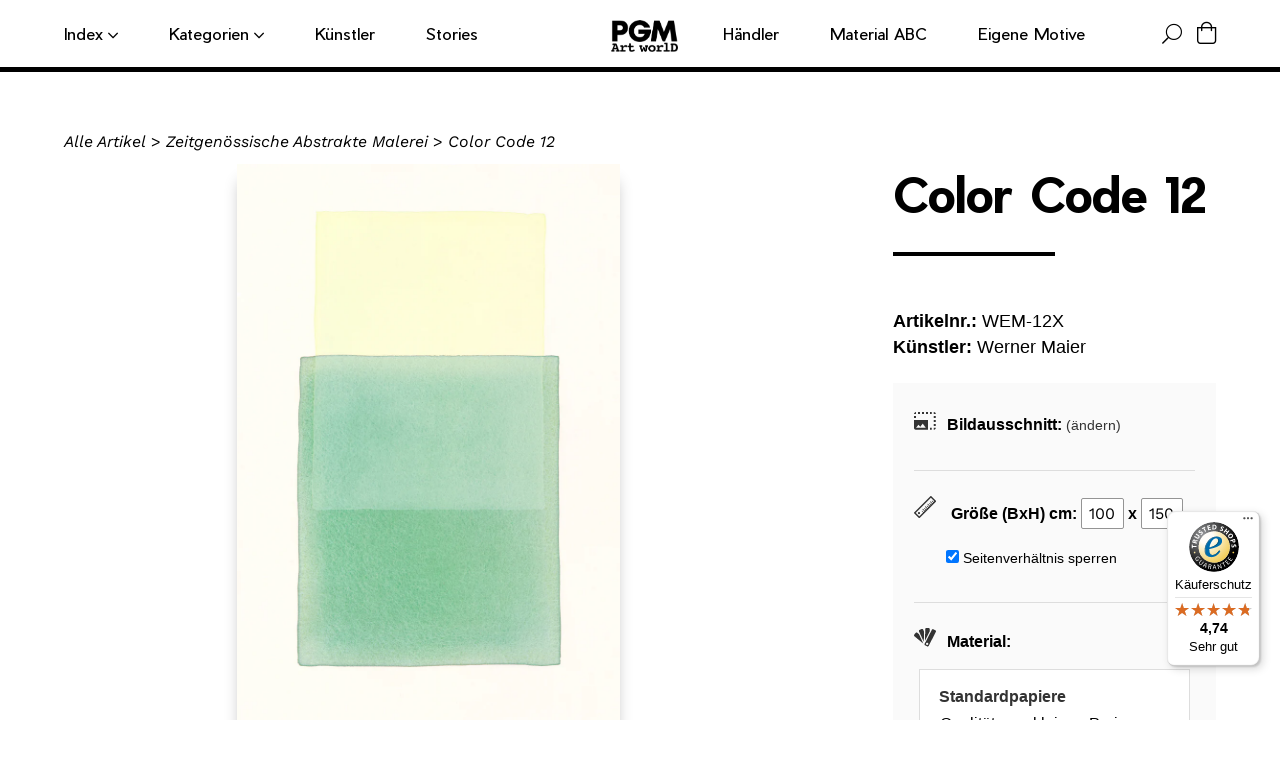

--- FILE ---
content_type: text/html; charset=utf-8
request_url: https://pgm.de/products/werner-maier-color-code-12-wem-12x-wunschgroesse
body_size: 49324
content:
<!doctype html>
<html class="no-js" lang="de">

<head>
	<script id="pandectes-rules">   /* PANDECTES-GDPR: DO NOT MODIFY AUTO GENERATED CODE OF THIS SCRIPT */      window.PandectesSettings = {"store":{"id":24865669200,"plan":"basic","theme":"pgm-theme/new-paper-materials","primaryLocale":"de","adminMode":false,"headless":false,"storefrontRootDomain":"","checkoutRootDomain":"","storefrontAccessToken":""},"tsPublished":1717402625,"declaration":{"showPurpose":false,"showProvider":false,"declIntroText":"Wir verwenden Cookies, um die Funktionalität der Website zu optimieren, die Leistung zu analysieren und Ihnen ein personalisiertes Erlebnis zu bieten. Einige Cookies sind für den ordnungsgemäßen Betrieb der Website unerlässlich. Diese Cookies können nicht deaktiviert werden. In diesem Fenster können Sie Ihre Präferenzen für Cookies verwalten.","showDateGenerated":true},"language":{"languageMode":"Single","fallbackLanguage":"de","languageDetection":"browser","languagesSupported":[]},"texts":{"managed":{"headerText":{"de":"Nutzung von Cookies: Wir benötigen Ihre Einwilligung"},"consentText":{"de":"Wir verwenden auf dieser Webseite Cookies. Diese verarbeiten auch personenbezogene Daten.\n<br/>\nZum Einsatz kommen auf unserer Seite:\n<br/>- Technisch notwendige Cookies\n<br/>- Statistik-Cookies\n<br/>- Marketing-Cookies\n<br/>- Cookies von Drittanbietern\n<br/>\nDurch einen Klick auf das Auswahlfeld „Alle akzeptieren“ stimmen Sie der Verwendung aller Cookies zu.\nSie können Ihre Einwilligung zur Nutzung von Cookies zu jeder Zeitwiderrufen."},"dismissButtonText":{"de":"Okay"},"linkText":{"de":"Datenschutzerklärung"},"imprintText":{"de":"Impressum"},"preferencesButtonText":{"de":"Einstellungen"},"allowButtonText":{"de":"Alle akzeptieren"},"denyButtonText":{"de":"Ablehnen"},"leaveSiteButtonText":{"de":"Diese Seite verlassen"},"cookiePolicyText":{"de":"Cookie-Richtlinie"},"preferencesPopupTitleText":{"de":"Einwilligungseinstellungen verwalten"},"preferencesPopupIntroText":{"de":"Wir verwenden Cookies, um die Funktionalität der Website zu optimieren, die Leistung zu analysieren und Ihnen ein personalisiertes Erlebnis zu bieten. Einige Cookies sind für den ordnungsgemäßen Betrieb der Website unerlässlich. Diese Cookies können nicht deaktiviert werden. In diesem Fenster können Sie Ihre Präferenzen für Cookies verwalten."},"preferencesPopupCloseButtonText":{"de":"Schließen"},"preferencesPopupAcceptAllButtonText":{"de":"Alles Akzeptieren"},"preferencesPopupRejectAllButtonText":{"de":"Alles ablehnen"},"preferencesPopupSaveButtonText":{"de":"Auswahl speichern"},"accessSectionTitleText":{"de":"Datenübertragbarkeit"},"accessSectionParagraphText":{"de":"Sie haben das Recht, jederzeit auf Ihre Daten zuzugreifen."},"rectificationSectionTitleText":{"de":"Datenberichtigung"},"rectificationSectionParagraphText":{"de":"Sie haben das Recht, die Aktualisierung Ihrer Daten zu verlangen, wann immer Sie dies für angemessen halten."},"erasureSectionTitleText":{"de":"Recht auf Löschung"},"erasureSectionParagraphText":{"de":"Sie haben das Recht, die Löschung aller Ihrer Daten zu verlangen. Danach können Sie nicht mehr auf Ihr Konto zugreifen."},"declIntroText":{"de":"Wir verwenden Cookies, um die Funktionalität der Website zu optimieren, die Leistung zu analysieren und Ihnen ein personalisiertes Erlebnis zu bieten. Einige Cookies sind für den ordnungsgemäßen Betrieb der Website unerlässlich. Diese Cookies können nicht deaktiviert werden. In diesem Fenster können Sie Ihre Präferenzen für Cookies verwalten."}},"categories":{"strictlyNecessaryCookiesTitleText":{"de":"Unbedingt erforderlich"},"functionalityCookiesTitleText":{"de":"Funktionale Cookies"},"performanceCookiesTitleText":{"de":"Performance-Cookies"},"targetingCookiesTitleText":{"de":"Targeting-Cookies"},"unclassifiedCookiesTitleText":{"de":"Unklassifizierte Cookies"},"strictlyNecessaryCookiesDescriptionText":{"de":"Diese Cookies sind unerlässlich, damit Sie sich auf der Website bewegen und ihre Funktionen nutzen können, z. B. den Zugriff auf sichere Bereiche der Website. Ohne diese Cookies kann die Website nicht richtig funktionieren."},"functionalityCookiesDescriptionText":{"de":"Diese Cookies ermöglichen es der Website, verbesserte Funktionalität und Personalisierung bereitzustellen. Sie können von uns oder von Drittanbietern gesetzt werden, deren Dienste wir auf unseren Seiten hinzugefügt haben. Wenn Sie diese Cookies nicht zulassen, funktionieren einige oder alle dieser Dienste möglicherweise nicht richtig."},"performanceCookiesDescriptionText":{"de":"Diese Cookies ermöglichen es uns, die Leistung unserer Website zu überwachen und zu verbessern. Sie ermöglichen es uns beispielsweise, Besuche zu zählen, Verkehrsquellen zu identifizieren und zu sehen, welche Teile der Website am beliebtesten sind."},"targetingCookiesDescriptionText":{"de":"Diese Cookies können von unseren Werbepartnern über unsere Website gesetzt werden. Sie können von diesen Unternehmen verwendet werden, um ein Profil Ihrer Interessen zu erstellen und Ihnen relevante Werbung auf anderen Websites anzuzeigen. Sie speichern keine direkten personenbezogenen Daten, sondern basieren auf der eindeutigen Identifizierung Ihres Browsers und Ihres Internetgeräts. Wenn Sie diese Cookies nicht zulassen, erleben Sie weniger zielgerichtete Werbung."},"unclassifiedCookiesDescriptionText":{"de":"Unklassifizierte Cookies sind Cookies, die wir gerade zusammen mit den Anbietern einzelner Cookies klassifizieren."}},"auto":{"declName":{"de":"Name"},"declPath":{"de":"Weg"},"declType":{"de":"Typ"},"declDomain":{"de":"Domain"},"declPurpose":{"de":"Zweck"},"declProvider":{"de":"Anbieter"},"declRetention":{"de":"Speicherdauer"},"declFirstParty":{"de":"Erstanbieter"},"declThirdParty":{"de":"Drittanbieter"},"declSeconds":{"de":"Sekunden"},"declMinutes":{"de":"Minuten"},"declHours":{"de":"Std."},"declDays":{"de":"Tage"},"declMonths":{"de":"Monate"},"declYears":{"de":"Jahre"},"declSession":{"de":"Sitzung"},"cookiesDetailsText":{"de":"Cookie-Details"},"preferencesPopupAlwaysAllowedText":{"de":"Immer erlaubt"},"submitButton":{"de":"einreichen"},"submittingButton":{"de":"Senden..."},"cancelButton":{"de":"Abbrechen"},"guestsSupportInfoText":{"de":"Bitte loggen Sie sich mit Ihrem Kundenkonto ein, um fortzufahren."},"guestsSupportEmailPlaceholder":{"de":"E-Mail-Addresse"},"guestsSupportEmailValidationError":{"de":"Email ist ungültig"},"guestsSupportEmailSuccessTitle":{"de":"Vielen Dank für die Anfrage"},"guestsSupportEmailFailureTitle":{"de":"Ein Problem ist aufgetreten"},"guestsSupportEmailSuccessMessage":{"de":"Wenn Sie als Kunde dieses Shops registriert sind, erhalten Sie in Kürze eine E-Mail mit Anweisungen zum weiteren Vorgehen."},"guestsSupportEmailFailureMessage":{"de":"Ihre Anfrage wurde nicht übermittelt. Bitte versuchen Sie es erneut und wenn das Problem weiterhin besteht, wenden Sie sich an den Shop-Inhaber, um Hilfe zu erhalten."},"confirmationSuccessTitle":{"de":"Ihre Anfrage wurde bestätigt"},"confirmationFailureTitle":{"de":"Ein Problem ist aufgetreten"},"confirmationSuccessMessage":{"de":"Wir werden uns in Kürze zu Ihrem Anliegen bei Ihnen melden."},"confirmationFailureMessage":{"de":"Ihre Anfrage wurde nicht bestätigt. Bitte versuchen Sie es erneut und wenn das Problem weiterhin besteht, wenden Sie sich an den Ladenbesitzer, um Hilfe zu erhalten"},"consentSectionTitleText":{"de":"Ihre Cookie-Einwilligung"},"consentSectionNoConsentText":{"de":"Sie haben der Cookie-Richtlinie dieser Website nicht zugestimmt."},"consentSectionConsentedText":{"de":"Sie haben der Cookie-Richtlinie dieser Website zugestimmt am"},"consentStatus":{"de":"Einwilligungspräferenz"},"consentDate":{"de":"Zustimmungsdatum"},"consentId":{"de":"Einwilligungs-ID"},"consentSectionChangeConsentActionText":{"de":"Einwilligungspräferenz ändern"},"accessSectionGDPRRequestsActionText":{"de":"Anfragen betroffener Personen"},"accessSectionAccountInfoActionText":{"de":"persönliche Daten"},"accessSectionOrdersRecordsActionText":{"de":"Aufträge"},"accessSectionDownloadReportActionText":{"de":"Alle Daten anfordern"},"rectificationCommentPlaceholder":{"de":"Beschreiben Sie, was Sie aktualisieren möchten"},"rectificationCommentValidationError":{"de":"Kommentar ist erforderlich"},"rectificationSectionEditAccountActionText":{"de":"Aktualisierung anfordern"},"erasureSectionRequestDeletionActionText":{"de":"Löschung personenbezogener Daten anfordern"}}},"library":{"previewMode":false,"fadeInTimeout":0,"defaultBlocked":7,"showLink":true,"showImprintLink":true,"enabled":true,"cookie":{"name":"_pandectes_gdpr","expiryDays":365,"secure":true,"domain":""},"dismissOnScroll":false,"dismissOnWindowClick":false,"dismissOnTimeout":false,"palette":{"popup":{"background":"#FFFFFF","backgroundForCalculations":{"a":1,"b":255,"g":255,"r":255},"text":"#000000"},"button":{"background":"transparent","backgroundForCalculations":{"a":1,"b":255,"g":255,"r":255},"text":"#000000","textForCalculation":{"a":1,"b":0,"g":0,"r":0},"border":"#000000"}},"content":{"href":"https://pgmartworld.myshopify.com/policies/privacy-policy","imprintHref":"/policies/legal-notice","close":"&#10005;","target":"_blank","logo":"<img class=\"cc-banner-logo\" height=\"30\" width=\"30\" src=\"https://cdn.shopify.com/s/files/1/0248/6566/9200/t/18/assets/pandectes-logo.png?v=1717162292\" alt=\"PGM Art worlD\" />"},"window":"<div role=\"dialog\" aria-live=\"polite\" aria-label=\"cookieconsent\" aria-describedby=\"cookieconsent:desc\" id=\"pandectes-banner\" class=\"cc-window-wrapper cc-overlay-wrapper\"><div class=\"pd-cookie-banner-window cc-window {{classes}}\"><!--googleoff: all-->{{children}}<!--googleon: all--></div></div>","compliance":{"opt-both":"<div class=\"cc-compliance cc-highlight\">{{deny}}{{allow}}</div>"},"type":"opt-both","layouts":{"basic":"{{logo}}{{header}}{{messagelink}}{{compliance}}{{close}}"},"position":"overlay","theme":"wired","revokable":true,"animateRevokable":false,"revokableReset":false,"revokableLogoUrl":"https://cdn.shopify.com/s/files/1/0248/6566/9200/t/18/assets/pandectes-reopen-logo.png?v=1717162294","revokablePlacement":"bottom-left","revokableMarginHorizontal":15,"revokableMarginVertical":15,"static":false,"autoAttach":true,"hasTransition":true,"blacklistPage":[""]},"geolocation":{"brOnly":false,"caOnly":false,"chOnly":false,"euOnly":false,"jpOnly":false,"thOnly":false,"zaOnly":false,"canadaOnly":false,"globalVisibility":true},"dsr":{"guestsSupport":false,"accessSectionDownloadReportAuto":false},"banner":{"resetTs":1717162290,"extraCss":"        .cc-banner-logo {max-width: 24em!important;}    @media(min-width: 768px) {.cc-window.cc-floating{max-width: 24em!important;width: 24em!important;}}    .cc-message, .pd-cookie-banner-window .cc-header, .cc-logo {text-align: left}    .cc-window-wrapper{z-index: 2147483647;-webkit-transition: opacity 1s ease;  transition: opacity 1s ease;}    .cc-window{z-index: 2147483647;font-family: inherit;}    .pd-cookie-banner-window .cc-header{font-family: inherit;}    .pd-cp-ui{font-family: inherit; background-color: #FFFFFF;color:#000000;}    button.pd-cp-btn, a.pd-cp-btn{}    input + .pd-cp-preferences-slider{background-color: rgba(0, 0, 0, 0.3)}    .pd-cp-scrolling-section::-webkit-scrollbar{background-color: rgba(0, 0, 0, 0.3)}    input:checked + .pd-cp-preferences-slider{background-color: rgba(0, 0, 0, 1)}    .pd-cp-scrolling-section::-webkit-scrollbar-thumb {background-color: rgba(0, 0, 0, 1)}    .pd-cp-ui-close{color:#000000;}    .pd-cp-preferences-slider:before{background-color: #FFFFFF}    .pd-cp-title:before {border-color: #000000!important}    .pd-cp-preferences-slider{background-color:#000000}    .pd-cp-toggle{color:#000000!important}    @media(max-width:699px) {.pd-cp-ui-close-top svg {fill: #000000}}    .pd-cp-toggle:hover,.pd-cp-toggle:visited,.pd-cp-toggle:active{color:#000000!important}    .pd-cookie-banner-window {box-shadow: 0 0 18px rgb(0 0 0 / 20%);}  ","customJavascript":null,"showPoweredBy":false,"revokableTrigger":false,"hybridStrict":false,"cookiesBlockedByDefault":"7","isActive":true,"implicitSavePreferences":false,"cookieIcon":false,"blockBots":false,"showCookiesDetails":true,"hasTransition":true,"blockingPage":false,"showOnlyLandingPage":false,"leaveSiteUrl":"https://www.google.com","linkRespectStoreLang":false},"cookies":{"0":[{"name":"localization","domain":"pgm.de","path":"/","provider":"Shopify","firstParty":true,"retention":"1 year(s)","expires":1,"unit":"declYears","purpose":{"de":"Lokalisierung von Shopify-Shops"}},{"name":"secure_customer_sig","domain":"pgm.de","path":"/","provider":"Shopify","firstParty":true,"retention":"1 year(s)","expires":1,"unit":"declYears","purpose":{"de":"Wird im Zusammenhang mit dem Kundenlogin verwendet."}},{"name":"_cmp_a","domain":".pgm.de","path":"/","provider":"Shopify","firstParty":true,"retention":"1 day(s)","expires":1,"unit":"declDays","purpose":{"de":"Wird zum Verwalten der Datenschutzeinstellungen des Kunden verwendet."}},{"name":"cart_currency","domain":"pgm.de","path":"/","provider":"Shopify","firstParty":true,"retention":"2 ","expires":2,"unit":"declSession","purpose":{"de":"Das Cookie ist für die sichere Checkout- und Zahlungsfunktion auf der Website erforderlich. Diese Funktion wird von shopify.com bereitgestellt."}},{"name":"_tracking_consent","domain":".pgm.de","path":"/","provider":"Shopify","firstParty":true,"retention":"1 year(s)","expires":1,"unit":"declYears","purpose":{"de":"Tracking-Einstellungen."}},{"name":"shopify_pay_redirect","domain":"pgm.de","path":"/","provider":"Shopify","firstParty":true,"retention":"1 hour(s)","expires":1,"unit":"declHours","purpose":{"de":"Das Cookie ist für die sichere Checkout- und Zahlungsfunktion auf der Website erforderlich. Diese Funktion wird von shopify.com bereitgestellt."}},{"name":"keep_alive","domain":"pgm.de","path":"/","provider":"Shopify","firstParty":true,"retention":"30 minute(s)","expires":30,"unit":"declMinutes","purpose":{"de":"Wird im Zusammenhang mit der Käuferlokalisierung verwendet."}}],"1":[{"name":"_hjSessionUser_1760708","domain":".pgm.de","path":"/","provider":"Hotjar","firstParty":true,"retention":"1 year(s)","expires":1,"unit":"declYears","purpose":{"de":""}},{"name":"_hjSession_1760708","domain":".pgm.de","path":"/","provider":"Hotjar","firstParty":true,"retention":"30 minute(s)","expires":30,"unit":"declMinutes","purpose":{"de":""}}],"2":[{"name":"_boomr_clss","domain":"https://pgm.de","path":"/","provider":"Shopify","firstParty":true,"retention":"Persistent","expires":1,"unit":"declYears","purpose":{"de":"Wird zur Überwachung und Optimierung der Leistung von Shopify-Shops verwendet."}}],"4":[],"8":[{"name":"uuid","domain":"sibautomation.com","path":"/","provider":"Unknown","firstParty":false,"retention":"6 month(s)","expires":6,"unit":"declMonths","purpose":{"de":""}},{"name":"customCookies","domain":"https://pgm.de","path":"/","provider":"Unknown","firstParty":true,"retention":"Persistent","expires":1,"unit":"declYears","purpose":{"de":""}},{"name":"GDPR_legal_cookie","domain":"https://pgm.de","path":"/","provider":"Unknown","firstParty":true,"retention":"Persistent","expires":1,"unit":"declYears","purpose":{"de":""}},{"name":"_shopify_essential","domain":"pgm.de","path":"/","provider":"Unknown","firstParty":true,"retention":"1 year(s)","expires":1,"unit":"declYears","purpose":{"de":""}},{"name":"_GDPR_VAL","domain":"https://pgm.de","path":"/","provider":"Unknown","firstParty":true,"retention":"Persistent","expires":1,"unit":"declYears","purpose":{"de":""}},{"name":"bc_tagManagerTasks","domain":"https://pgm.de","path":"/","provider":"Unknown","firstParty":true,"retention":"Persistent","expires":1,"unit":"declYears","purpose":{"de":""}},{"name":"History.store","domain":"https://pgm.de","path":"/","provider":"Unknown","firstParty":true,"retention":"Session","expires":1,"unit":"declYears","purpose":{"de":""}},{"name":"bc_tagManagerData","domain":"https://pgm.de","path":"/","provider":"Unknown","firstParty":true,"retention":"Persistent","expires":1,"unit":"declYears","purpose":{"de":""}},{"name":"_hjLocalStorageTest","domain":"https://pgm.de","path":"/","provider":"Unknown","firstParty":true,"retention":"Persistent","expires":1,"unit":"declYears","purpose":{"de":""}},{"name":"BC_GDPR_CustomScriptForShop","domain":"https://pgm.de","path":"/","provider":"Unknown","firstParty":true,"retention":"Persistent","expires":1,"unit":"declYears","purpose":{"de":""}},{"name":"BC_GDPR_2ce3a13160348f524c8cc9","domain":"https://pgm.de","path":"/","provider":"Unknown","firstParty":true,"retention":"Persistent","expires":1,"unit":"declYears","purpose":{"de":""}},{"name":"bugsnag-anonymous-id","domain":"https://pay.shopify.com","path":"/","provider":"Unknown","firstParty":false,"retention":"Persistent","expires":1,"unit":"declYears","purpose":{"de":""}},{"name":"_hjSessionStorageTest","domain":"https://pgm.de","path":"/","provider":"Unknown","firstParty":true,"retention":"Session","expires":1,"unit":"declYears","purpose":{"de":""}},{"name":"TEST","domain":"https://pgm.de","path":"/","provider":"Unknown","firstParty":true,"retention":"Session","expires":1,"unit":"declYears","purpose":{"de":""}}]},"blocker":{"isActive":false,"googleConsentMode":{"id":"","analyticsId":"","adwordsId":"","isActive":false,"adStorageCategory":4,"analyticsStorageCategory":2,"personalizationStorageCategory":1,"functionalityStorageCategory":1,"customEvent":false,"securityStorageCategory":0,"redactData":false,"urlPassthrough":false,"dataLayerProperty":"dataLayer","waitForUpdate":0,"useNativeChannel":false},"facebookPixel":{"id":"","isActive":false,"ldu":false},"rakuten":{"isActive":false,"cmp":false,"ccpa":false},"klaviyoIsActive":false,"gpcIsActive":false,"defaultBlocked":7,"patterns":{"whiteList":[],"blackList":{"1":[],"2":[],"4":[],"8":[]},"iframesWhiteList":[],"iframesBlackList":{"1":[],"2":[],"4":[],"8":[]},"beaconsWhiteList":[],"beaconsBlackList":{"1":[],"2":[],"4":[],"8":[]}}}}      !function(){"use strict";window.PandectesRules=window.PandectesRules||{},window.PandectesRules.manualBlacklist={1:[],2:[],4:[]},window.PandectesRules.blacklistedIFrames={1:[],2:[],4:[]},window.PandectesRules.blacklistedCss={1:[],2:[],4:[]},window.PandectesRules.blacklistedBeacons={1:[],2:[],4:[]};var e="javascript/blocked";function t(e){return new RegExp(e.replace(/[/\\.+?$()]/g,"\\$&").replace("*","(.*)"))}var n=function(e){var t=arguments.length>1&&void 0!==arguments[1]?arguments[1]:"log";new URLSearchParams(window.location.search).get("log")&&console[t]("PandectesRules: ".concat(e))};function a(e){var t=document.createElement("script");t.async=!0,t.src=e,document.head.appendChild(t)}function r(e,t){var n=Object.keys(e);if(Object.getOwnPropertySymbols){var a=Object.getOwnPropertySymbols(e);t&&(a=a.filter((function(t){return Object.getOwnPropertyDescriptor(e,t).enumerable}))),n.push.apply(n,a)}return n}function o(e){for(var t=1;t<arguments.length;t++){var n=null!=arguments[t]?arguments[t]:{};t%2?r(Object(n),!0).forEach((function(t){c(e,t,n[t])})):Object.getOwnPropertyDescriptors?Object.defineProperties(e,Object.getOwnPropertyDescriptors(n)):r(Object(n)).forEach((function(t){Object.defineProperty(e,t,Object.getOwnPropertyDescriptor(n,t))}))}return e}function i(e){var t=function(e,t){if("object"!=typeof e||!e)return e;var n=e[Symbol.toPrimitive];if(void 0!==n){var a=n.call(e,t||"default");if("object"!=typeof a)return a;throw new TypeError("@@toPrimitive must return a primitive value.")}return("string"===t?String:Number)(e)}(e,"string");return"symbol"==typeof t?t:t+""}function s(e){return s="function"==typeof Symbol&&"symbol"==typeof Symbol.iterator?function(e){return typeof e}:function(e){return e&&"function"==typeof Symbol&&e.constructor===Symbol&&e!==Symbol.prototype?"symbol":typeof e},s(e)}function c(e,t,n){return(t=i(t))in e?Object.defineProperty(e,t,{value:n,enumerable:!0,configurable:!0,writable:!0}):e[t]=n,e}function l(e,t){return function(e){if(Array.isArray(e))return e}(e)||function(e,t){var n=null==e?null:"undefined"!=typeof Symbol&&e[Symbol.iterator]||e["@@iterator"];if(null!=n){var a,r,o,i,s=[],c=!0,l=!1;try{if(o=(n=n.call(e)).next,0===t){if(Object(n)!==n)return;c=!1}else for(;!(c=(a=o.call(n)).done)&&(s.push(a.value),s.length!==t);c=!0);}catch(e){l=!0,r=e}finally{try{if(!c&&null!=n.return&&(i=n.return(),Object(i)!==i))return}finally{if(l)throw r}}return s}}(e,t)||u(e,t)||function(){throw new TypeError("Invalid attempt to destructure non-iterable instance.\nIn order to be iterable, non-array objects must have a [Symbol.iterator]() method.")}()}function d(e){return function(e){if(Array.isArray(e))return f(e)}(e)||function(e){if("undefined"!=typeof Symbol&&null!=e[Symbol.iterator]||null!=e["@@iterator"])return Array.from(e)}(e)||u(e)||function(){throw new TypeError("Invalid attempt to spread non-iterable instance.\nIn order to be iterable, non-array objects must have a [Symbol.iterator]() method.")}()}function u(e,t){if(e){if("string"==typeof e)return f(e,t);var n=Object.prototype.toString.call(e).slice(8,-1);return"Object"===n&&e.constructor&&(n=e.constructor.name),"Map"===n||"Set"===n?Array.from(e):"Arguments"===n||/^(?:Ui|I)nt(?:8|16|32)(?:Clamped)?Array$/.test(n)?f(e,t):void 0}}function f(e,t){(null==t||t>e.length)&&(t=e.length);for(var n=0,a=new Array(t);n<t;n++)a[n]=e[n];return a}var p=window.PandectesRulesSettings||window.PandectesSettings,g=!(void 0===window.dataLayer||!Array.isArray(window.dataLayer)||!window.dataLayer.some((function(e){return"pandectes_full_scan"===e.event}))),y=function(){var e,t=arguments.length>0&&void 0!==arguments[0]?arguments[0]:"_pandectes_gdpr",n=("; "+document.cookie).split("; "+t+"=");if(n.length<2)e={};else{var a=n.pop().split(";");e=window.atob(a.shift())}var r=function(e){try{return JSON.parse(e)}catch(e){return!1}}(e);return!1!==r?r:e}(),h=p.banner.isActive,v=p.blocker,w=v.defaultBlocked,m=v.patterns,b=y&&null!==y.preferences&&void 0!==y.preferences?y.preferences:null,_=g?0:h?null===b?w:b:0,k={1:!(1&_),2:!(2&_),4:!(4&_)},S=m.blackList,L=m.whiteList,C=m.iframesBlackList,P=m.iframesWhiteList,A=m.beaconsBlackList,O=m.beaconsWhiteList,E={blackList:[],whiteList:[],iframesBlackList:{1:[],2:[],4:[],8:[]},iframesWhiteList:[],beaconsBlackList:{1:[],2:[],4:[],8:[]},beaconsWhiteList:[]};[1,2,4].map((function(e){var n;k[e]||((n=E.blackList).push.apply(n,d(S[e].length?S[e].map(t):[])),E.iframesBlackList[e]=C[e].length?C[e].map(t):[],E.beaconsBlackList[e]=A[e].length?A[e].map(t):[])})),E.whiteList=L.length?L.map(t):[],E.iframesWhiteList=P.length?P.map(t):[],E.beaconsWhiteList=O.length?O.map(t):[];var B={scripts:[],iframes:{1:[],2:[],4:[]},beacons:{1:[],2:[],4:[]},css:{1:[],2:[],4:[]}},j=function(t,n){return t&&(!n||n!==e)&&(!E.blackList||E.blackList.some((function(e){return e.test(t)})))&&(!E.whiteList||E.whiteList.every((function(e){return!e.test(t)})))},I=function(e){var t=e.getAttribute("src");return E.blackList&&E.blackList.every((function(e){return!e.test(t)}))||E.whiteList&&E.whiteList.some((function(e){return e.test(t)}))},R=function(e,t){var n=E.iframesBlackList[t],a=E.iframesWhiteList;return e&&(!n||n.some((function(t){return t.test(e)})))&&(!a||a.every((function(t){return!t.test(e)})))},T=function(e,t){var n=E.beaconsBlackList[t],a=E.beaconsWhiteList;return e&&(!n||n.some((function(t){return t.test(e)})))&&(!a||a.every((function(t){return!t.test(e)})))},N=new MutationObserver((function(e){for(var t=0;t<e.length;t++)for(var n=e[t].addedNodes,a=0;a<n.length;a++){var r=n[a],o=r.dataset&&r.dataset.cookiecategory;if(1===r.nodeType&&"LINK"===r.tagName){var i=r.dataset&&r.dataset.href;if(i&&o)switch(o){case"functionality":case"C0001":B.css[1].push(i);break;case"performance":case"C0002":B.css[2].push(i);break;case"targeting":case"C0003":B.css[4].push(i)}}}})),D=new MutationObserver((function(t){for(var n=0;n<t.length;n++)for(var a=t[n].addedNodes,r=function(){var t=a[o],n=t.src||t.dataset&&t.dataset.src,r=t.dataset&&t.dataset.cookiecategory;if(1===t.nodeType&&"IFRAME"===t.tagName){if(n){var i=!1;R(n,1)||"functionality"===r||"C0001"===r?(i=!0,B.iframes[1].push(n)):R(n,2)||"performance"===r||"C0002"===r?(i=!0,B.iframes[2].push(n)):(R(n,4)||"targeting"===r||"C0003"===r)&&(i=!0,B.iframes[4].push(n)),i&&(t.removeAttribute("src"),t.setAttribute("data-src",n))}}else if(1===t.nodeType&&"IMG"===t.tagName){if(n){var s=!1;T(n,1)?(s=!0,B.beacons[1].push(n)):T(n,2)?(s=!0,B.beacons[2].push(n)):T(n,4)&&(s=!0,B.beacons[4].push(n)),s&&(t.removeAttribute("src"),t.setAttribute("data-src",n))}}else if(1===t.nodeType&&"LINK"===t.tagName){var c=t.dataset&&t.dataset.href;if(c&&r)switch(r){case"functionality":case"C0001":B.css[1].push(c);break;case"performance":case"C0002":B.css[2].push(c);break;case"targeting":case"C0003":B.css[4].push(c)}}else if(1===t.nodeType&&"SCRIPT"===t.tagName){var l=t.type,d=!1;if(j(n,l))d=!0;else if(n&&r)switch(r){case"functionality":case"C0001":d=!0,window.PandectesRules.manualBlacklist[1].push(n);break;case"performance":case"C0002":d=!0,window.PandectesRules.manualBlacklist[2].push(n);break;case"targeting":case"C0003":d=!0,window.PandectesRules.manualBlacklist[4].push(n)}if(d){B.scripts.push([t,l]),t.type=e;t.addEventListener("beforescriptexecute",(function n(a){t.getAttribute("type")===e&&a.preventDefault(),t.removeEventListener("beforescriptexecute",n)})),t.parentElement&&t.parentElement.removeChild(t)}}},o=0;o<a.length;o++)r()})),z=document.createElement,x={src:Object.getOwnPropertyDescriptor(HTMLScriptElement.prototype,"src"),type:Object.getOwnPropertyDescriptor(HTMLScriptElement.prototype,"type")};window.PandectesRules.unblockCss=function(e){var t=B.css[e]||[];t.length&&n("Unblocking CSS for ".concat(e)),t.forEach((function(e){var t=document.querySelector('link[data-href^="'.concat(e,'"]'));t.removeAttribute("data-href"),t.href=e})),B.css[e]=[]},window.PandectesRules.unblockIFrames=function(e){var t=B.iframes[e]||[];t.length&&n("Unblocking IFrames for ".concat(e)),E.iframesBlackList[e]=[],t.forEach((function(e){var t=document.querySelector('iframe[data-src^="'.concat(e,'"]'));t.removeAttribute("data-src"),t.src=e})),B.iframes[e]=[]},window.PandectesRules.unblockBeacons=function(e){var t=B.beacons[e]||[];t.length&&n("Unblocking Beacons for ".concat(e)),E.beaconsBlackList[e]=[],t.forEach((function(e){var t=document.querySelector('img[data-src^="'.concat(e,'"]'));t.removeAttribute("data-src"),t.src=e})),B.beacons[e]=[]},window.PandectesRules.unblockInlineScripts=function(e){var t=1===e?"functionality":2===e?"performance":"targeting";document.querySelectorAll('script[type="javascript/blocked"][data-cookiecategory="'.concat(t,'"]')).forEach((function(e){var t=e.textContent;e.parentNode.removeChild(e);var n=document.createElement("script");n.type="text/javascript",n.textContent=t,document.body.appendChild(n)}))},window.PandectesRules.unblock=function(a){a.length<1?(E.blackList=[],E.whiteList=[],E.iframesBlackList=[],E.iframesWhiteList=[]):(E.blackList&&(E.blackList=E.blackList.filter((function(e){return a.every((function(t){return"string"==typeof t?!e.test(t):t instanceof RegExp?e.toString()!==t.toString():void 0}))}))),E.whiteList&&(E.whiteList=[].concat(d(E.whiteList),d(a.map((function(e){if("string"==typeof e){var n=".*"+t(e)+".*";if(E.whiteList.every((function(e){return e.toString()!==n.toString()})))return new RegExp(n)}else if(e instanceof RegExp&&E.whiteList.every((function(t){return t.toString()!==e.toString()})))return e;return null})).filter(Boolean)))));for(var r=document.querySelectorAll('script[type="'.concat(e,'"]')),o=0;o<r.length;o++){var i=r[o];I(i)&&(B.scripts.push([i,"application/javascript"]),i.parentElement.removeChild(i))}var s=0;d(B.scripts).forEach((function(e,t){var n=l(e,2),a=n[0],r=n[1];if(I(a)){for(var o=document.createElement("script"),i=0;i<a.attributes.length;i++){var c=a.attributes[i];"src"!==c.name&&"type"!==c.name&&o.setAttribute(c.name,a.attributes[i].value)}o.setAttribute("src",a.src),o.setAttribute("type",r||"application/javascript"),document.head.appendChild(o),B.scripts.splice(t-s,1),s++}})),0==E.blackList.length&&0===E.iframesBlackList[1].length&&0===E.iframesBlackList[2].length&&0===E.iframesBlackList[4].length&&0===E.beaconsBlackList[1].length&&0===E.beaconsBlackList[2].length&&0===E.beaconsBlackList[4].length&&(n("Disconnecting observers"),D.disconnect(),N.disconnect())};var M,U,F=p.store.adminMode,W=p.banner.isActive,H=p.blocker,q=H.defaultBlocked;W&&(M=function(){!function(){var e=window.Shopify.trackingConsent;if(!1!==e.shouldShowBanner()||null!==b||7!==q)try{var t=F&&!(window.Shopify&&window.Shopify.AdminBarInjector),a={preferences:!(1&_)||g||t,analytics:!(2&_)||g||t,marketing:!(4&_)||g||t};e.firstPartyMarketingAllowed()===a.marketing&&e.analyticsProcessingAllowed()===a.analytics&&e.preferencesProcessingAllowed()===a.preferences||(a.sale_of_data=a.marketing,e.setTrackingConsent(a,(function(e){e&&e.error?n("Shopify.customerPrivacy API - failed to setTrackingConsent"):n("setTrackingConsent(".concat(JSON.stringify(a),")"))})))}catch(e){n("Shopify.customerPrivacy API - exception")}}(),function(){var e=window.Shopify.trackingConsent,t=e.currentVisitorConsent();if(H.gpcIsActive&&"CCPA"===e.getRegulation()&&"no"===t.gpc&&"yes"!==t.sale_of_data){var a={sale_of_data:!1};e.setTrackingConsent(a,(function(e){e&&e.error?n("Shopify.customerPrivacy API - failed to setTrackingConsent({".concat(JSON.stringify(a),")")):n("setTrackingConsent(".concat(JSON.stringify(a),")"))}))}}()},U=null,window.Shopify&&window.Shopify.loadFeatures&&window.Shopify.trackingConsent?M():U=setInterval((function(){window.Shopify&&window.Shopify.loadFeatures&&(clearInterval(U),window.Shopify.loadFeatures([{name:"consent-tracking-api",version:"0.1"}],(function(e){e?n("Shopify.customerPrivacy API - failed to load"):(n("shouldShowBanner() -> ".concat(window.Shopify.trackingConsent.shouldShowBanner()," | saleOfDataRegion() -> ").concat(window.Shopify.trackingConsent.saleOfDataRegion())),M())})))}),10));var G=["AT","BE","BG","HR","CY","CZ","DK","EE","FI","FR","DE","GR","HU","IE","IT","LV","LT","LU","MT","NL","PL","PT","RO","SK","SI","ES","SE","GB","LI","NO","IS"],J=p.banner.isActive,K=p.geolocation,V=K.caOnly,$=void 0!==V&&V,Y=K.euOnly,Z=void 0!==Y&&Y,Q=K.brOnly,X=void 0!==Q&&Q,ee=K.jpOnly,te=void 0!==ee&&ee,ne=K.thOnly,ae=void 0!==ne&&ne,re=K.chOnly,oe=void 0!==re&&re,ie=K.zaOnly,se=void 0!==ie&&ie,ce=K.canadaOnly,le=void 0!==ce&&ce,de=K.globalVisibility,ue=void 0===de||de,fe=p.blocker.googleConsentMode,pe=fe.isActive,ge=fe.customEvent,ye=fe.id,he=void 0===ye?"":ye,ve=fe.analyticsId,we=void 0===ve?"":ve,me=fe.adwordsId,be=void 0===me?"":me,_e=fe.redactData,ke=fe.urlPassthrough,Se=fe.adStorageCategory,Le=fe.analyticsStorageCategory,Ce=fe.functionalityStorageCategory,Pe=fe.personalizationStorageCategory,Ae=fe.securityStorageCategory,Oe=fe.dataLayerProperty,Ee=void 0===Oe?"dataLayer":Oe,Be=fe.waitForUpdate,je=void 0===Be?0:Be,Ie=fe.useNativeChannel,Re=void 0!==Ie&&Ie;function Te(){window[Ee].push(arguments)}window[Ee]=window[Ee]||[];var Ne,De,ze={hasInitialized:!1,useNativeChannel:!1,ads_data_redaction:!1,url_passthrough:!1,data_layer_property:"dataLayer",storage:{ad_storage:"granted",ad_user_data:"granted",ad_personalization:"granted",analytics_storage:"granted",functionality_storage:"granted",personalization_storage:"granted",security_storage:"granted"}};if(J&&pe){var xe=_&Se?"denied":"granted",Me=_&Le?"denied":"granted",Ue=_&Ce?"denied":"granted",Fe=_&Pe?"denied":"granted",We=_&Ae?"denied":"granted";ze.hasInitialized=!0,ze.useNativeChannel=Re,ze.ads_data_redaction="denied"===xe&&_e,ze.url_passthrough=ke,ze.storage.ad_storage=xe,ze.storage.ad_user_data=xe,ze.storage.ad_personalization=xe,ze.storage.analytics_storage=Me,ze.storage.functionality_storage=Ue,ze.storage.personalization_storage=Fe,ze.storage.security_storage=We,je&&(ze.storage.wait_for_update="denied"===Me||"denied"===xe?je:0),ze.data_layer_property=Ee||"dataLayer",ze.ads_data_redaction&&Te("set","ads_data_redaction",ze.ads_data_redaction),ze.url_passthrough&&Te("set","url_passthrough",ze.url_passthrough),ze.useNativeChannel&&(window[Ee].push=function(){for(var e=arguments.length,t=new Array(e),n=0;n<e;n++)t[n]=arguments[n];if(t&&t[0]){var a=t[0][0],r=t[0][1],o=t[0][2],i=o&&"object"===s(o)&&4===Object.values(o).length&&o.ad_storage&&o.analytics_storage&&o.ad_user_data&&o.ad_personalization;if("consent"===a&&i)if("default"===r)o.functionality_storage=ze.storage.functionality_storage,o.personalization_storage=ze.storage.personalization_storage,o.security_storage="granted",ze.storage.wait_for_update&&(o.wait_for_update=ze.storage.wait_for_update);else if("update"===r){try{var c=window.Shopify.customerPrivacy.preferencesProcessingAllowed()?"granted":"denied";o.functionality_storage=c,o.personalization_storage=c}catch(e){}o.security_storage="granted"}}return Array.prototype.push.apply(this,t)}),function(){!1===Re?console.log("Pandectes: Google Consent Mode (av2)"):console.log("Pandectes: Google Consent Mode (av2nc)");ue?Te("consent","default",ze.storage):(console.log(b),null===b?(Te("consent","default",o(o({},ze.storage),{},{region:[].concat(d(Z?G:[]),d($?["US-CA","US-VA","US-CT","US-UT","US-CO"]:[]),d(X?["BR"]:[]),d(te?["JP"]:[]),d(le?["CA"]:[]),d(ae?["TH"]:[]),d(oe?["CH"]:[]),d(se?["ZA"]:[]))})),Te("consent","default",{ad_storage:"granted",ad_user_data:"granted",ad_personalization:"granted",analytics_storage:"granted",functionality_storage:"granted",personalization_storage:"granted",security_storage:"granted"})):Te("consent","default",ze.storage));(he.length||we.length||be.length)&&(window[ze.data_layer_property].push({"pandectes.start":(new Date).getTime(),event:"pandectes-rules.min.js"}),(we.length||be.length)&&Te("js",new Date));var e="https://www.googletagmanager.com";if(he.length){var t=he.split(",");window[ze.data_layer_property].push({"gtm.start":(new Date).getTime(),event:"gtm.js"});for(var n=0;n<t.length;n++){var r="dataLayer"!==ze.data_layer_property?"&l=".concat(ze.data_layer_property):"";a("".concat(e,"/gtm.js?id=").concat(t[n].trim()).concat(r))}}if(we.length)for(var i=we.split(","),s=0;s<i.length;s++){var c=i[s].trim();c.length&&(a("".concat(e,"/gtag/js?id=").concat(c)),Te("config",c,{send_page_view:!1}))}if(be.length)for(var l=be.split(","),u=0;u<l.length;u++){var f=l[u].trim();f.length&&(a("".concat(e,"/gtag/js?id=").concat(f)),Te("config",f,{allow_enhanced_conversions:!0}))}}()}J&&ge&&(De=7===(Ne=_)?"deny":0===Ne?"allow":"mixed",window[Ee].push({event:"Pandectes_Consent_Update",pandectes_status:De,pandectes_categories:{C0000:"allow",C0001:k[1]?"allow":"deny",C0002:k[2]?"allow":"deny",C0003:k[4]?"allow":"deny"}}));var He=p.blocker,qe=He.klaviyoIsActive,Ge=He.googleConsentMode.adStorageCategory;qe&&window.addEventListener("PandectesEvent_OnConsent",(function(e){var t=e.detail.preferences;if(null!=t){var n=t&Ge?"denied":"granted";void 0!==window.klaviyo&&window.klaviyo.isIdentified()&&window.klaviyo.push(["identify",{ad_personalization:n,ad_user_data:n}])}})),p.banner.revokableTrigger&&window.addEventListener("PandectesEvent_OnInitialize",(function(){document.querySelectorAll('[href*="#reopenBanner"]').forEach((function(e){e.onclick=function(e){e.preventDefault(),window.Pandectes.fn.revokeConsent()}}))})),window.PandectesRules.gcm=ze;var Je=p.banner.isActive,Ke=p.blocker.isActive;n("Prefs: ".concat(_," | Banner: ").concat(Je?"on":"off"," | Blocker: ").concat(Ke?"on":"off"));var Ve=null===b&&/\/checkouts\//.test(window.location.pathname);0!==_&&!1===g&&Ke&&!Ve&&(n("Blocker will execute"),document.createElement=function(){for(var t=arguments.length,n=new Array(t),a=0;a<t;a++)n[a]=arguments[a];if("script"!==n[0].toLowerCase())return z.bind?z.bind(document).apply(void 0,n):z;var r=z.bind(document).apply(void 0,n);try{Object.defineProperties(r,{src:o(o({},x.src),{},{set:function(t){j(t,r.type)&&x.type.set.call(this,e),x.src.set.call(this,t)}}),type:o(o({},x.type),{},{get:function(){var t=x.type.get.call(this);return t===e||j(this.src,t)?null:t},set:function(t){var n=j(r.src,r.type)?e:t;x.type.set.call(this,n)}})}),r.setAttribute=function(t,n){if("type"===t){var a=j(r.src,r.type)?e:n;x.type.set.call(r,a)}else"src"===t?(j(n,r.type)&&x.type.set.call(r,e),x.src.set.call(r,n)):HTMLScriptElement.prototype.setAttribute.call(r,t,n)}}catch(e){console.warn("Yett: unable to prevent script execution for script src ",r.src,".\n",'A likely cause would be because you are using a third-party browser extension that monkey patches the "document.createElement" function.')}return r},D.observe(document.documentElement,{childList:!0,subtree:!0}),N.observe(document.documentElement,{childList:!0,subtree:!0}))}();
</script>
  






  <meta charset="utf-8">
  <meta http-equiv="X-UA-Compatible" content="IE=edge,chrome=1">
  <meta name="viewport" content="width=device-width,initial-scale=1, maximum-scale=1.0, user-scalable=no">
  <meta name="theme-color" content="#557b97">
  <link rel="canonical" href="https://pgm.de/products/werner-maier-color-code-12-wem-12x-wunschgroesse">

  
<link rel="shortcut icon" href="//pgm.de/cdn/shop/files/pgm_favicon_64d66840-215b-4023-b767-a5244b64a7f2_32x32.png?v=1614313024" type="image/png"><title>Color Code 12
&ndash; PGM Art worlD</title><!-- /snippets/social-meta-tags.liquid -->




<meta property="og:site_name" content="PGM Art worlD">
<meta property="og:url" content="https://pgm.de/products/werner-maier-color-code-12-wem-12x-wunschgroesse">
<meta property="og:title" content="Color Code 12">
<meta property="og:type" content="product">
<meta property="og:description" content="Entdecken Sie bei PGM individuelle Wandbilder in Ihrer Wunschgröße. Kunstdrucke ✓ Leinwandbilder ✓ Acrylglasbilder ✓ und Alu-Dibondbilder ✓ online bestellen.">

  <meta property="og:price:amount" content="120,00">
  <meta property="og:price:currency" content="EUR">

<meta property="og:image" content="http://pgm.de/cdn/shop/products/WEM-12X_1200x1200.jpg?v=1571333046"><meta property="og:image" content="http://pgm.de/cdn/shop/products/WEM-12X56e6b003634d5_1200x1200.jpg?v=1571333046">
<meta property="og:image:secure_url" content="https://pgm.de/cdn/shop/products/WEM-12X_1200x1200.jpg?v=1571333046"><meta property="og:image:secure_url" content="https://pgm.de/cdn/shop/products/WEM-12X56e6b003634d5_1200x1200.jpg?v=1571333046">


<meta name="twitter:card" content="summary_large_image">
<meta name="twitter:title" content="Color Code 12">
<meta name="twitter:description" content="Entdecken Sie bei PGM individuelle Wandbilder in Ihrer Wunschgröße. Kunstdrucke ✓ Leinwandbilder ✓ Acrylglasbilder ✓ und Alu-Dibondbilder ✓ online bestellen.">


  <link href="//pgm.de/cdn/shop/t/18/assets/theme.scss.css?v=134433828489748399561753776362" rel="stylesheet" type="text/css" media="all" />

  
  <link href="//pgm.de/cdn/shop/t/18/assets/fontawesome.scss.css?v=56475857471380729921701693207" rel="stylesheet" type="text/css" media="all" />
  <link href="//pgm.de/cdn/shop/t/18/assets/regular.scss.css?v=44836659112366165011701693189" rel="stylesheet" type="text/css" media="all" />
  <link href="//pgm.de/cdn/shop/t/18/assets/solid.scss.css?v=59809930339239474621701693194" rel="stylesheet" type="text/css" media="all" />
  <link href="//pgm.de/cdn/shop/t/18/assets/light.scss.css?v=80897910518024071851701693195" rel="stylesheet" type="text/css" media="all" />
  <link href="//pgm.de/cdn/shop/t/18/assets/brands.scss.css?v=100009051500401921431701693207" rel="stylesheet" type="text/css" media="all" />
  <link href="//pgm.de/cdn/shop/t/18/assets/duotone.scss.css?v=91792953619484690991701693195" rel="stylesheet" type="text/css" media="all" />


  <script>
    var theme = {
      breakpoints: {
        medium: 750,
        large: 990,
        widescreen: 1400
      },
      strings: {
        addToCart: "In den Warenkorb legen",
    soldOut: { { 'products.product.sold_out' | t | json } },
    unavailable: { { 'products.product.unavailable' | t | json } },
    regularPrice: { { 'products.product.regular_price' | t | json } },
    salePrice: {
      {
        'products.product.sale_price' | t | json
      }
    },
    sale: { { 'products.product.on_sale' | t | json } },
    showMore: { { 'general.filters.show_more' | t | json } },
    showLess: { { 'general.filters.show_less' | t | json } },
    addressError: { { 'sections.map.address_error' | t | json } },
    addressNoResults: { { 'sections.map.address_no_results' | t | json } },
    addressQueryLimit: { { 'sections.map.address_query_limit_html' | t | json } },
    authError: { { 'sections.map.auth_error_html' | t | json } },
    newWindow: { { 'general.accessibility.link_messages.new_window' | t | json } },
    external: { { 'general.accessibility.link_messages.external' | t | json } },
    newWindowExternal: { { 'general.accessibility.link_messages.new_window_and_external' | t | json } },
    removeLabel: { { 'cart.label.remove' | t: product: '[product]' | json } },
    update: { { 'cart.label.update' | t | json } },
    quantity: { { 'cart.label.quantity' | t | json } },
    discountedTotal: { { 'cart.label.discounted_total' | t | json } },
    regularTotal: { { 'cart.label.regular_total' | t | json } },
    priceColumn: { { 'cart.label.price_column' | t | json } },
    quantityMinimumMessage: { { 'products.product.quantity_minimum_message' | t | json } },
    cartError: { { 'cart.general.cart_error' | t | json } },
    removedItemMessage: { { 'cart.general.removed_item_html' | t: quantity: '[quantity]', link: '[link]' | json } },
    unitPrice: { { 'products.product.unit_price_label' | t | json } },
    unitPriceSeparator: { { 'general.accessibility.unit_price_separator' | t | json } },
    oneCartCount: { { 'cart.popup.cart_count' | t: count: 1 | json } },
    otherCartCount: { { 'cart.popup.cart_count' | t: count: '[count]' | json } },
    quantityLabel: { { 'cart.popup.quantity_label' | t: quantity_count: '[count]' | json } }
      },
    moneyFormat: { { shop.money_format | json } },
    moneyFormatWithCurrency: { { shop.money_with_currency_format | json } }
    }

    document.documentElement.className = document.documentElement.className.replace('no-js', 'js');
  </script><script src="//pgm.de/cdn/shop/t/18/assets/lazysizes.min.js?v=52017726365333097691701693195" async="async"></script>
  <script src="//pgm.de/cdn/shop/t/18/assets/vendor.js?v=120486616763771640651701693190"></script>

  <link href="//pgm.de/cdn/shop/t/18/assets/jquery-ui.min.css?v=109902741110416273481701693194" rel="stylesheet" type="text/css" media="all" />
  <script src="//pgm.de/cdn/shop/t/18/assets/jquery-ui.min.js?v=71732539253552729621701693197"></script>

  <script src="//pgm.de/cdn/shop/t/18/assets/owl.carousel.min.js?v=97891440811553454251701693196" defer="defer"></script>

  <script src="//pgm.de/cdn/shop/t/18/assets/infiniteslidev2.min.js?v=145891181965702443371701693194" defer="defer"></script>


  <script src="//pgm.de/cdn/shop/t/18/assets/croppr.min.js?v=103910588654636118501701693191"></script>

  <script src="//pgm.de/cdn/shop/t/18/assets/jquery-listnav.min.js?v=84072681560684792521701693196" defer="defer"></script>


  <script src="//pgm.de/cdn/shop/t/18/assets/theme.js?v=50732388672579829971710955698" defer="defer"></script>
  <!-- Hotjar Tracking Code for https://pgmartworld.de -->
  <script>
    (function (h, o, t, j, a, r) {
      h.hj = h.hj || function () { (h.hj.q = h.hj.q || []).push(arguments) };
      h._hjSettings = { hjid: 1760708, hjsv: 6 };
      a = o.getElementsByTagName('head')[0];
      r = o.createElement('script'); r.async = 1;
      r.src = t + h._hjSettings.hjid + j + h._hjSettings.hjsv;
      a.appendChild(r);
    })(window, document, 'https://static.hotjar.com/c/hotjar-', '.js?sv=');
  </script>




  <script>window.performance && window.performance.mark && window.performance.mark('shopify.content_for_header.start');</script><meta name="google-site-verification" content="uy5ILC_tCb8n-LCQn2zu3EePXVlnYVV9lZ2gipBkQ6I">
<meta name="google-site-verification" content="dAHMIFnvKWqb_sRyKuhUUVLFLB-t0qW_8NFkZg7AHvo">
<meta name="facebook-domain-verification" content="2gqiicy7tif79vzibkeu2hplbmvjs2">
<meta name="facebook-domain-verification" content="iehr4b4li12x8sm7eqhzmv4pxq5zb3">
<meta name="facebook-domain-verification" content="xgz9enmmt48qf0d3ihmeqxro44grk5">
<meta id="shopify-digital-wallet" name="shopify-digital-wallet" content="/24865669200/digital_wallets/dialog">
<meta name="shopify-checkout-api-token" content="727fbdbc06672977b2115e98cd4d6a1a">
<meta id="in-context-paypal-metadata" data-shop-id="24865669200" data-venmo-supported="false" data-environment="production" data-locale="de_DE" data-paypal-v4="true" data-currency="EUR">
<link rel="alternate" type="application/json+oembed" href="https://pgm.de/products/werner-maier-color-code-12-wem-12x-wunschgroesse.oembed">
<script async="async" src="/checkouts/internal/preloads.js?locale=de-DE"></script>
<link rel="preconnect" href="https://shop.app" crossorigin="anonymous">
<script async="async" src="https://shop.app/checkouts/internal/preloads.js?locale=de-DE&shop_id=24865669200" crossorigin="anonymous"></script>
<script id="apple-pay-shop-capabilities" type="application/json">{"shopId":24865669200,"countryCode":"DE","currencyCode":"EUR","merchantCapabilities":["supports3DS"],"merchantId":"gid:\/\/shopify\/Shop\/24865669200","merchantName":"PGM Art worlD","requiredBillingContactFields":["postalAddress","email","phone"],"requiredShippingContactFields":["postalAddress","email","phone"],"shippingType":"shipping","supportedNetworks":["visa","maestro","masterCard","amex"],"total":{"type":"pending","label":"PGM Art worlD","amount":"1.00"},"shopifyPaymentsEnabled":true,"supportsSubscriptions":true}</script>
<script id="shopify-features" type="application/json">{"accessToken":"727fbdbc06672977b2115e98cd4d6a1a","betas":["rich-media-storefront-analytics"],"domain":"pgm.de","predictiveSearch":true,"shopId":24865669200,"locale":"de"}</script>
<script>var Shopify = Shopify || {};
Shopify.shop = "pgmartworld.myshopify.com";
Shopify.locale = "de";
Shopify.currency = {"active":"EUR","rate":"1.0"};
Shopify.country = "DE";
Shopify.theme = {"name":"pgm-theme\/new-paper-materials","id":145832214794,"schema_name":"Debut","schema_version":"13.2.2","theme_store_id":null,"role":"main"};
Shopify.theme.handle = "null";
Shopify.theme.style = {"id":null,"handle":null};
Shopify.cdnHost = "pgm.de/cdn";
Shopify.routes = Shopify.routes || {};
Shopify.routes.root = "/";</script>
<script type="module">!function(o){(o.Shopify=o.Shopify||{}).modules=!0}(window);</script>
<script>!function(o){function n(){var o=[];function n(){o.push(Array.prototype.slice.apply(arguments))}return n.q=o,n}var t=o.Shopify=o.Shopify||{};t.loadFeatures=n(),t.autoloadFeatures=n()}(window);</script>
<script>
  window.ShopifyPay = window.ShopifyPay || {};
  window.ShopifyPay.apiHost = "shop.app\/pay";
  window.ShopifyPay.redirectState = null;
</script>
<script id="shop-js-analytics" type="application/json">{"pageType":"product"}</script>
<script defer="defer" async type="module" src="//pgm.de/cdn/shopifycloud/shop-js/modules/v2/client.init-shop-cart-sync_BnV6Aryc.de.esm.js"></script>
<script defer="defer" async type="module" src="//pgm.de/cdn/shopifycloud/shop-js/modules/v2/chunk.common_Cf6kPQmv.esm.js"></script>
<script type="module">
  await import("//pgm.de/cdn/shopifycloud/shop-js/modules/v2/client.init-shop-cart-sync_BnV6Aryc.de.esm.js");
await import("//pgm.de/cdn/shopifycloud/shop-js/modules/v2/chunk.common_Cf6kPQmv.esm.js");

  window.Shopify.SignInWithShop?.initShopCartSync?.({"fedCMEnabled":true,"windoidEnabled":true});

</script>
<script>
  window.Shopify = window.Shopify || {};
  if (!window.Shopify.featureAssets) window.Shopify.featureAssets = {};
  window.Shopify.featureAssets['shop-js'] = {"shop-cart-sync":["modules/v2/client.shop-cart-sync_DXd9xblp.de.esm.js","modules/v2/chunk.common_Cf6kPQmv.esm.js"],"shop-button":["modules/v2/client.shop-button_Cy4gLa-Z.de.esm.js","modules/v2/chunk.common_Cf6kPQmv.esm.js"],"init-fed-cm":["modules/v2/client.init-fed-cm_CpzT8pmn.de.esm.js","modules/v2/chunk.common_Cf6kPQmv.esm.js"],"init-windoid":["modules/v2/client.init-windoid_u-ndkLxU.de.esm.js","modules/v2/chunk.common_Cf6kPQmv.esm.js"],"shop-toast-manager":["modules/v2/client.shop-toast-manager_PpM6dyHx.de.esm.js","modules/v2/chunk.common_Cf6kPQmv.esm.js"],"shop-cash-offers":["modules/v2/client.shop-cash-offers_B6CtjaXo.de.esm.js","modules/v2/chunk.common_Cf6kPQmv.esm.js","modules/v2/chunk.modal_DOMNjDsI.esm.js"],"avatar":["modules/v2/client.avatar_BTnouDA3.de.esm.js"],"init-shop-email-lookup-coordinator":["modules/v2/client.init-shop-email-lookup-coordinator_CwS45JAR.de.esm.js","modules/v2/chunk.common_Cf6kPQmv.esm.js"],"init-shop-cart-sync":["modules/v2/client.init-shop-cart-sync_BnV6Aryc.de.esm.js","modules/v2/chunk.common_Cf6kPQmv.esm.js"],"pay-button":["modules/v2/client.pay-button_CiFp8qLE.de.esm.js","modules/v2/chunk.common_Cf6kPQmv.esm.js"],"init-customer-accounts-sign-up":["modules/v2/client.init-customer-accounts-sign-up_ClbpnIB2.de.esm.js","modules/v2/client.shop-login-button_DBcRVj4K.de.esm.js","modules/v2/chunk.common_Cf6kPQmv.esm.js","modules/v2/chunk.modal_DOMNjDsI.esm.js"],"init-shop-for-new-customer-accounts":["modules/v2/client.init-shop-for-new-customer-accounts_BB22cB-G.de.esm.js","modules/v2/client.shop-login-button_DBcRVj4K.de.esm.js","modules/v2/chunk.common_Cf6kPQmv.esm.js","modules/v2/chunk.modal_DOMNjDsI.esm.js"],"checkout-modal":["modules/v2/client.checkout-modal_BPZhqQ1w.de.esm.js","modules/v2/chunk.common_Cf6kPQmv.esm.js","modules/v2/chunk.modal_DOMNjDsI.esm.js"],"init-customer-accounts":["modules/v2/client.init-customer-accounts_7oTzMmII.de.esm.js","modules/v2/client.shop-login-button_DBcRVj4K.de.esm.js","modules/v2/chunk.common_Cf6kPQmv.esm.js","modules/v2/chunk.modal_DOMNjDsI.esm.js"],"shop-login-button":["modules/v2/client.shop-login-button_DBcRVj4K.de.esm.js","modules/v2/chunk.common_Cf6kPQmv.esm.js","modules/v2/chunk.modal_DOMNjDsI.esm.js"],"shop-login":["modules/v2/client.shop-login_Bp5RB2vv.de.esm.js","modules/v2/chunk.common_Cf6kPQmv.esm.js","modules/v2/chunk.modal_DOMNjDsI.esm.js"],"shop-follow-button":["modules/v2/client.shop-follow-button_BhTlDOob.de.esm.js","modules/v2/chunk.common_Cf6kPQmv.esm.js","modules/v2/chunk.modal_DOMNjDsI.esm.js"],"lead-capture":["modules/v2/client.lead-capture_g_Z67JwY.de.esm.js","modules/v2/chunk.common_Cf6kPQmv.esm.js","modules/v2/chunk.modal_DOMNjDsI.esm.js"],"payment-terms":["modules/v2/client.payment-terms_DGPGKel7.de.esm.js","modules/v2/chunk.common_Cf6kPQmv.esm.js","modules/v2/chunk.modal_DOMNjDsI.esm.js"]};
</script>
<script>(function() {
  var isLoaded = false;
  function asyncLoad() {
    if (isLoaded) return;
    isLoaded = true;
    var urls = ["\/\/code.tidio.co\/uxs88hf2imrrmor2yiszvk5d2ehapson.js?shop=pgmartworld.myshopify.com","https:\/\/tseish-app.connect.trustedshops.com\/esc.js?apiBaseUrl=aHR0cHM6Ly90c2Vpc2gtYXBwLmNvbm5lY3QudHJ1c3RlZHNob3BzLmNvbQ==\u0026instanceId=cGdtYXJ0d29ybGQubXlzaG9waWZ5LmNvbQ==\u0026shop=pgmartworld.myshopify.com","https:\/\/storage.nfcube.com\/instafeed-82c633751337d35f17694cbcd6dfea87.js?shop=pgmartworld.myshopify.com","\/\/cdn.shopify.com\/proxy\/b4bd6a32692e82ffe30680ad3dd11cb5cc71df3bb5e98a758fc12853fd57a352\/s.pandect.es\/scripts\/pandectes-core.js?shop=pgmartworld.myshopify.com\u0026sp-cache-control=cHVibGljLCBtYXgtYWdlPTkwMA"];
    for (var i = 0; i < urls.length; i++) {
      var s = document.createElement('script');
      s.type = 'text/javascript';
      s.async = true;
      s.src = urls[i];
      var x = document.getElementsByTagName('script')[0];
      x.parentNode.insertBefore(s, x);
    }
  };
  if(window.attachEvent) {
    window.attachEvent('onload', asyncLoad);
  } else {
    window.addEventListener('load', asyncLoad, false);
  }
})();</script>
<script id="__st">var __st={"a":24865669200,"offset":3600,"reqid":"2d7d05f7-0ffd-4623-b556-c2c4dc3cbbe6-1762087823","pageurl":"pgm.de\/products\/werner-maier-color-code-12-wem-12x-wunschgroesse","u":"8a1c923f5073","p":"product","rtyp":"product","rid":4284497100880};</script>
<script>window.ShopifyPaypalV4VisibilityTracking = true;</script>
<script id="captcha-bootstrap">!function(){'use strict';const t='contact',e='account',n='new_comment',o=[[t,t],['blogs',n],['comments',n],[t,'customer']],c=[[e,'customer_login'],[e,'guest_login'],[e,'recover_customer_password'],[e,'create_customer']],r=t=>t.map((([t,e])=>`form[action*='/${t}']:not([data-nocaptcha='true']) input[name='form_type'][value='${e}']`)).join(','),a=t=>()=>t?[...document.querySelectorAll(t)].map((t=>t.form)):[];function s(){const t=[...o],e=r(t);return a(e)}const i='password',u='form_key',d=['recaptcha-v3-token','g-recaptcha-response','h-captcha-response',i],f=()=>{try{return window.sessionStorage}catch{return}},m='__shopify_v',_=t=>t.elements[u];function p(t,e,n=!1){try{const o=window.sessionStorage,c=JSON.parse(o.getItem(e)),{data:r}=function(t){const{data:e,action:n}=t;return t[m]||n?{data:e,action:n}:{data:t,action:n}}(c);for(const[e,n]of Object.entries(r))t.elements[e]&&(t.elements[e].value=n);n&&o.removeItem(e)}catch(o){console.error('form repopulation failed',{error:o})}}const l='form_type',E='cptcha';function T(t){t.dataset[E]=!0}const w=window,h=w.document,L='Shopify',v='ce_forms',y='captcha';let A=!1;((t,e)=>{const n=(g='f06e6c50-85a8-45c8-87d0-21a2b65856fe',I='https://cdn.shopify.com/shopifycloud/storefront-forms-hcaptcha/ce_storefront_forms_captcha_hcaptcha.v1.5.2.iife.js',D={infoText:'Durch hCaptcha geschützt',privacyText:'Datenschutz',termsText:'Allgemeine Geschäftsbedingungen'},(t,e,n)=>{const o=w[L][v],c=o.bindForm;if(c)return c(t,g,e,D).then(n);var r;o.q.push([[t,g,e,D],n]),r=I,A||(h.body.append(Object.assign(h.createElement('script'),{id:'captcha-provider',async:!0,src:r})),A=!0)});var g,I,D;w[L]=w[L]||{},w[L][v]=w[L][v]||{},w[L][v].q=[],w[L][y]=w[L][y]||{},w[L][y].protect=function(t,e){n(t,void 0,e),T(t)},Object.freeze(w[L][y]),function(t,e,n,w,h,L){const[v,y,A,g]=function(t,e,n){const i=e?o:[],u=t?c:[],d=[...i,...u],f=r(d),m=r(i),_=r(d.filter((([t,e])=>n.includes(e))));return[a(f),a(m),a(_),s()]}(w,h,L),I=t=>{const e=t.target;return e instanceof HTMLFormElement?e:e&&e.form},D=t=>v().includes(t);t.addEventListener('submit',(t=>{const e=I(t);if(!e)return;const n=D(e)&&!e.dataset.hcaptchaBound&&!e.dataset.recaptchaBound,o=_(e),c=g().includes(e)&&(!o||!o.value);(n||c)&&t.preventDefault(),c&&!n&&(function(t){try{if(!f())return;!function(t){const e=f();if(!e)return;const n=_(t);if(!n)return;const o=n.value;o&&e.removeItem(o)}(t);const e=Array.from(Array(32),(()=>Math.random().toString(36)[2])).join('');!function(t,e){_(t)||t.append(Object.assign(document.createElement('input'),{type:'hidden',name:u})),t.elements[u].value=e}(t,e),function(t,e){const n=f();if(!n)return;const o=[...t.querySelectorAll(`input[type='${i}']`)].map((({name:t})=>t)),c=[...d,...o],r={};for(const[a,s]of new FormData(t).entries())c.includes(a)||(r[a]=s);n.setItem(e,JSON.stringify({[m]:1,action:t.action,data:r}))}(t,e)}catch(e){console.error('failed to persist form',e)}}(e),e.submit())}));const S=(t,e)=>{t&&!t.dataset[E]&&(n(t,e.some((e=>e===t))),T(t))};for(const o of['focusin','change'])t.addEventListener(o,(t=>{const e=I(t);D(e)&&S(e,y())}));const B=e.get('form_key'),M=e.get(l),P=B&&M;t.addEventListener('DOMContentLoaded',(()=>{const t=y();if(P)for(const e of t)e.elements[l].value===M&&p(e,B);[...new Set([...A(),...v().filter((t=>'true'===t.dataset.shopifyCaptcha))])].forEach((e=>S(e,t)))}))}(h,new URLSearchParams(w.location.search),n,t,e,['guest_login'])})(!0,!0)}();</script>
<script integrity="sha256-52AcMU7V7pcBOXWImdc/TAGTFKeNjmkeM1Pvks/DTgc=" data-source-attribution="shopify.loadfeatures" defer="defer" src="//pgm.de/cdn/shopifycloud/storefront/assets/storefront/load_feature-81c60534.js" crossorigin="anonymous"></script>
<script crossorigin="anonymous" defer="defer" src="//pgm.de/cdn/shopifycloud/storefront/assets/shopify_pay/storefront-65b4c6d7.js?v=20250812"></script>
<script data-source-attribution="shopify.dynamic_checkout.dynamic.init">var Shopify=Shopify||{};Shopify.PaymentButton=Shopify.PaymentButton||{isStorefrontPortableWallets:!0,init:function(){window.Shopify.PaymentButton.init=function(){};var t=document.createElement("script");t.src="https://pgm.de/cdn/shopifycloud/portable-wallets/latest/portable-wallets.de.js",t.type="module",document.head.appendChild(t)}};
</script>
<script data-source-attribution="shopify.dynamic_checkout.buyer_consent">
  function portableWalletsHideBuyerConsent(e){var t=document.getElementById("shopify-buyer-consent"),n=document.getElementById("shopify-subscription-policy-button");t&&n&&(t.classList.add("hidden"),t.setAttribute("aria-hidden","true"),n.removeEventListener("click",e))}function portableWalletsShowBuyerConsent(e){var t=document.getElementById("shopify-buyer-consent"),n=document.getElementById("shopify-subscription-policy-button");t&&n&&(t.classList.remove("hidden"),t.removeAttribute("aria-hidden"),n.addEventListener("click",e))}window.Shopify?.PaymentButton&&(window.Shopify.PaymentButton.hideBuyerConsent=portableWalletsHideBuyerConsent,window.Shopify.PaymentButton.showBuyerConsent=portableWalletsShowBuyerConsent);
</script>
<script data-source-attribution="shopify.dynamic_checkout.cart.bootstrap">document.addEventListener("DOMContentLoaded",(function(){function t(){return document.querySelector("shopify-accelerated-checkout-cart, shopify-accelerated-checkout")}if(t())Shopify.PaymentButton.init();else{new MutationObserver((function(e,n){t()&&(Shopify.PaymentButton.init(),n.disconnect())})).observe(document.body,{childList:!0,subtree:!0})}}));
</script>
<link id="shopify-accelerated-checkout-styles" rel="stylesheet" media="screen" href="https://pgm.de/cdn/shopifycloud/portable-wallets/latest/accelerated-checkout-backwards-compat.css" crossorigin="anonymous">
<style id="shopify-accelerated-checkout-cart">
        #shopify-buyer-consent {
  margin-top: 1em;
  display: inline-block;
  width: 100%;
}

#shopify-buyer-consent.hidden {
  display: none;
}

#shopify-subscription-policy-button {
  background: none;
  border: none;
  padding: 0;
  text-decoration: underline;
  font-size: inherit;
  cursor: pointer;
}

#shopify-subscription-policy-button::before {
  box-shadow: none;
}

      </style>

<script>window.performance && window.performance.mark && window.performance.mark('shopify.content_for_header.end');</script>
  <style data-id="bc-sf-filter-style" type="text/css">
      #bc-sf-filter-options-wrapper .bc-sf-filter-option-block .bc-sf-filter-block-title h3,
      #bc-sf-filter-tree-h .bc-sf-filter-option-block .bc-sf-filter-block-title a {}
      #bc-sf-filter-options-wrapper .bc-sf-filter-option-block .bc-sf-filter-block-content ul li a,
      #bc-sf-filter-tree-h .bc-sf-filter-option-block .bc-sf-filter-block-content ul li a {}
      #bc-sf-filter-tree-mobile button {font-family: "AcuminPro" !important;}
    </style><link href="//pgm.de/cdn/shop/t/18/assets/bc-sf-filter.scss.css?v=153645106715477056941761574683" rel="stylesheet" type="text/css" media="all" />

<script src="https://cdn.shopify.com/extensions/019a3a48-857a-705c-a492-89b179b6511a/js-client-184/assets/pushowl-shopify.js" type="text/javascript" defer="defer"></script>
<link href="https://monorail-edge.shopifysvc.com" rel="dns-prefetch">
<script>(function(){if ("sendBeacon" in navigator && "performance" in window) {try {var session_token_from_headers = performance.getEntriesByType('navigation')[0].serverTiming.find(x => x.name == '_s').description;} catch {var session_token_from_headers = undefined;}var session_cookie_matches = document.cookie.match(/_shopify_s=([^;]*)/);var session_token_from_cookie = session_cookie_matches && session_cookie_matches.length === 2 ? session_cookie_matches[1] : "";var session_token = session_token_from_headers || session_token_from_cookie || "";function handle_abandonment_event(e) {var entries = performance.getEntries().filter(function(entry) {return /monorail-edge.shopifysvc.com/.test(entry.name);});if (!window.abandonment_tracked && entries.length === 0) {window.abandonment_tracked = true;var currentMs = Date.now();var navigation_start = performance.timing.navigationStart;var payload = {shop_id: 24865669200,url: window.location.href,navigation_start,duration: currentMs - navigation_start,session_token,page_type: "product"};window.navigator.sendBeacon("https://monorail-edge.shopifysvc.com/v1/produce", JSON.stringify({schema_id: "online_store_buyer_site_abandonment/1.1",payload: payload,metadata: {event_created_at_ms: currentMs,event_sent_at_ms: currentMs}}));}}window.addEventListener('pagehide', handle_abandonment_event);}}());</script>
<script id="web-pixels-manager-setup">(function e(e,d,r,n,o){if(void 0===o&&(o={}),!Boolean(null===(a=null===(i=window.Shopify)||void 0===i?void 0:i.analytics)||void 0===a?void 0:a.replayQueue)){var i,a;window.Shopify=window.Shopify||{};var t=window.Shopify;t.analytics=t.analytics||{};var s=t.analytics;s.replayQueue=[],s.publish=function(e,d,r){return s.replayQueue.push([e,d,r]),!0};try{self.performance.mark("wpm:start")}catch(e){}var l=function(){var e={modern:/Edge?\/(1{2}[4-9]|1[2-9]\d|[2-9]\d{2}|\d{4,})\.\d+(\.\d+|)|Firefox\/(1{2}[4-9]|1[2-9]\d|[2-9]\d{2}|\d{4,})\.\d+(\.\d+|)|Chrom(ium|e)\/(9{2}|\d{3,})\.\d+(\.\d+|)|(Maci|X1{2}).+ Version\/(15\.\d+|(1[6-9]|[2-9]\d|\d{3,})\.\d+)([,.]\d+|)( \(\w+\)|)( Mobile\/\w+|) Safari\/|Chrome.+OPR\/(9{2}|\d{3,})\.\d+\.\d+|(CPU[ +]OS|iPhone[ +]OS|CPU[ +]iPhone|CPU IPhone OS|CPU iPad OS)[ +]+(15[._]\d+|(1[6-9]|[2-9]\d|\d{3,})[._]\d+)([._]\d+|)|Android:?[ /-](13[3-9]|1[4-9]\d|[2-9]\d{2}|\d{4,})(\.\d+|)(\.\d+|)|Android.+Firefox\/(13[5-9]|1[4-9]\d|[2-9]\d{2}|\d{4,})\.\d+(\.\d+|)|Android.+Chrom(ium|e)\/(13[3-9]|1[4-9]\d|[2-9]\d{2}|\d{4,})\.\d+(\.\d+|)|SamsungBrowser\/([2-9]\d|\d{3,})\.\d+/,legacy:/Edge?\/(1[6-9]|[2-9]\d|\d{3,})\.\d+(\.\d+|)|Firefox\/(5[4-9]|[6-9]\d|\d{3,})\.\d+(\.\d+|)|Chrom(ium|e)\/(5[1-9]|[6-9]\d|\d{3,})\.\d+(\.\d+|)([\d.]+$|.*Safari\/(?![\d.]+ Edge\/[\d.]+$))|(Maci|X1{2}).+ Version\/(10\.\d+|(1[1-9]|[2-9]\d|\d{3,})\.\d+)([,.]\d+|)( \(\w+\)|)( Mobile\/\w+|) Safari\/|Chrome.+OPR\/(3[89]|[4-9]\d|\d{3,})\.\d+\.\d+|(CPU[ +]OS|iPhone[ +]OS|CPU[ +]iPhone|CPU IPhone OS|CPU iPad OS)[ +]+(10[._]\d+|(1[1-9]|[2-9]\d|\d{3,})[._]\d+)([._]\d+|)|Android:?[ /-](13[3-9]|1[4-9]\d|[2-9]\d{2}|\d{4,})(\.\d+|)(\.\d+|)|Mobile Safari.+OPR\/([89]\d|\d{3,})\.\d+\.\d+|Android.+Firefox\/(13[5-9]|1[4-9]\d|[2-9]\d{2}|\d{4,})\.\d+(\.\d+|)|Android.+Chrom(ium|e)\/(13[3-9]|1[4-9]\d|[2-9]\d{2}|\d{4,})\.\d+(\.\d+|)|Android.+(UC? ?Browser|UCWEB|U3)[ /]?(15\.([5-9]|\d{2,})|(1[6-9]|[2-9]\d|\d{3,})\.\d+)\.\d+|SamsungBrowser\/(5\.\d+|([6-9]|\d{2,})\.\d+)|Android.+MQ{2}Browser\/(14(\.(9|\d{2,})|)|(1[5-9]|[2-9]\d|\d{3,})(\.\d+|))(\.\d+|)|K[Aa][Ii]OS\/(3\.\d+|([4-9]|\d{2,})\.\d+)(\.\d+|)/},d=e.modern,r=e.legacy,n=navigator.userAgent;return n.match(d)?"modern":n.match(r)?"legacy":"unknown"}(),u="modern"===l?"modern":"legacy",c=(null!=n?n:{modern:"",legacy:""})[u],f=function(e){return[e.baseUrl,"/wpm","/b",e.hashVersion,"modern"===e.buildTarget?"m":"l",".js"].join("")}({baseUrl:d,hashVersion:r,buildTarget:u}),m=function(e){var d=e.version,r=e.bundleTarget,n=e.surface,o=e.pageUrl,i=e.monorailEndpoint;return{emit:function(e){var a=e.status,t=e.errorMsg,s=(new Date).getTime(),l=JSON.stringify({metadata:{event_sent_at_ms:s},events:[{schema_id:"web_pixels_manager_load/3.1",payload:{version:d,bundle_target:r,page_url:o,status:a,surface:n,error_msg:t},metadata:{event_created_at_ms:s}}]});if(!i)return console&&console.warn&&console.warn("[Web Pixels Manager] No Monorail endpoint provided, skipping logging."),!1;try{return self.navigator.sendBeacon.bind(self.navigator)(i,l)}catch(e){}var u=new XMLHttpRequest;try{return u.open("POST",i,!0),u.setRequestHeader("Content-Type","text/plain"),u.send(l),!0}catch(e){return console&&console.warn&&console.warn("[Web Pixels Manager] Got an unhandled error while logging to Monorail."),!1}}}}({version:r,bundleTarget:l,surface:e.surface,pageUrl:self.location.href,monorailEndpoint:e.monorailEndpoint});try{o.browserTarget=l,function(e){var d=e.src,r=e.async,n=void 0===r||r,o=e.onload,i=e.onerror,a=e.sri,t=e.scriptDataAttributes,s=void 0===t?{}:t,l=document.createElement("script"),u=document.querySelector("head"),c=document.querySelector("body");if(l.async=n,l.src=d,a&&(l.integrity=a,l.crossOrigin="anonymous"),s)for(var f in s)if(Object.prototype.hasOwnProperty.call(s,f))try{l.dataset[f]=s[f]}catch(e){}if(o&&l.addEventListener("load",o),i&&l.addEventListener("error",i),u)u.appendChild(l);else{if(!c)throw new Error("Did not find a head or body element to append the script");c.appendChild(l)}}({src:f,async:!0,onload:function(){if(!function(){var e,d;return Boolean(null===(d=null===(e=window.Shopify)||void 0===e?void 0:e.analytics)||void 0===d?void 0:d.initialized)}()){var d=window.webPixelsManager.init(e)||void 0;if(d){var r=window.Shopify.analytics;r.replayQueue.forEach((function(e){var r=e[0],n=e[1],o=e[2];d.publishCustomEvent(r,n,o)})),r.replayQueue=[],r.publish=d.publishCustomEvent,r.visitor=d.visitor,r.initialized=!0}}},onerror:function(){return m.emit({status:"failed",errorMsg:"".concat(f," has failed to load")})},sri:function(e){var d=/^sha384-[A-Za-z0-9+/=]+$/;return"string"==typeof e&&d.test(e)}(c)?c:"",scriptDataAttributes:o}),m.emit({status:"loading"})}catch(e){m.emit({status:"failed",errorMsg:(null==e?void 0:e.message)||"Unknown error"})}}})({shopId: 24865669200,storefrontBaseUrl: "https://pgm.de",extensionsBaseUrl: "https://extensions.shopifycdn.com/cdn/shopifycloud/web-pixels-manager",monorailEndpoint: "https://monorail-edge.shopifysvc.com/unstable/produce_batch",surface: "storefront-renderer",enabledBetaFlags: ["2dca8a86"],webPixelsConfigList: [{"id":"2621702410","configuration":"{\"subdomain\": \"pgmartworld\"}","eventPayloadVersion":"v1","runtimeContext":"STRICT","scriptVersion":"e091c8bfa11fc7a283f6893ff387550e","type":"APP","apiClientId":1615517,"privacyPurposes":["ANALYTICS","MARKETING","SALE_OF_DATA"],"dataSharingAdjustments":{"protectedCustomerApprovalScopes":["read_customer_address","read_customer_email","read_customer_name","read_customer_personal_data","read_customer_phone"]}},{"id":"1188233482","configuration":"{\"config\":\"{\\\"pixel_id\\\":\\\"G-1L2714CQE3\\\",\\\"target_country\\\":\\\"DE\\\",\\\"gtag_events\\\":[{\\\"type\\\":\\\"begin_checkout\\\",\\\"action_label\\\":[\\\"G-1L2714CQE3\\\",\\\"AW-689106540\\\/pXDfCOTE6LcBEOzcy8gC\\\"]},{\\\"type\\\":\\\"search\\\",\\\"action_label\\\":[\\\"G-1L2714CQE3\\\",\\\"AW-689106540\\\/BqGhCOfE6LcBEOzcy8gC\\\"]},{\\\"type\\\":\\\"view_item\\\",\\\"action_label\\\":[\\\"G-1L2714CQE3\\\",\\\"AW-689106540\\\/PvgrCN7E6LcBEOzcy8gC\\\",\\\"MC-6J97Q4SZMN\\\"]},{\\\"type\\\":\\\"purchase\\\",\\\"action_label\\\":[\\\"G-1L2714CQE3\\\",\\\"AW-689106540\\\/ty3eCNvE6LcBEOzcy8gC\\\",\\\"MC-6J97Q4SZMN\\\"]},{\\\"type\\\":\\\"page_view\\\",\\\"action_label\\\":[\\\"G-1L2714CQE3\\\",\\\"AW-689106540\\\/HR-cCNjE6LcBEOzcy8gC\\\",\\\"MC-6J97Q4SZMN\\\"]},{\\\"type\\\":\\\"add_payment_info\\\",\\\"action_label\\\":[\\\"G-1L2714CQE3\\\",\\\"AW-689106540\\\/JwUcCOrE6LcBEOzcy8gC\\\"]},{\\\"type\\\":\\\"add_to_cart\\\",\\\"action_label\\\":[\\\"G-1L2714CQE3\\\",\\\"AW-689106540\\\/Val5COHE6LcBEOzcy8gC\\\"]}],\\\"enable_monitoring_mode\\\":false}\"}","eventPayloadVersion":"v1","runtimeContext":"OPEN","scriptVersion":"b2a88bafab3e21179ed38636efcd8a93","type":"APP","apiClientId":1780363,"privacyPurposes":[],"dataSharingAdjustments":{"protectedCustomerApprovalScopes":["read_customer_address","read_customer_email","read_customer_name","read_customer_personal_data","read_customer_phone"]}},{"id":"shopify-app-pixel","configuration":"{}","eventPayloadVersion":"v1","runtimeContext":"STRICT","scriptVersion":"0450","apiClientId":"shopify-pixel","type":"APP","privacyPurposes":["ANALYTICS","MARKETING"]},{"id":"shopify-custom-pixel","eventPayloadVersion":"v1","runtimeContext":"LAX","scriptVersion":"0450","apiClientId":"shopify-pixel","type":"CUSTOM","privacyPurposes":["ANALYTICS","MARKETING"]}],isMerchantRequest: false,initData: {"shop":{"name":"PGM Art worlD","paymentSettings":{"currencyCode":"EUR"},"myshopifyDomain":"pgmartworld.myshopify.com","countryCode":"DE","storefrontUrl":"https:\/\/pgm.de"},"customer":null,"cart":null,"checkout":null,"productVariants":[{"price":{"amount":120.0,"currencyCode":"EUR"},"product":{"title":"Color Code 12","vendor":"Werner Maier","id":"4284497100880","untranslatedTitle":"Color Code 12","url":"\/products\/werner-maier-color-code-12-wem-12x-wunschgroesse","type":"Zeitgenössische Abstrakte Malerei"},"id":"30875193278544","image":{"src":"\/\/pgm.de\/cdn\/shop\/products\/WEM-12X.jpg?v=1571333046"},"sku":"WEM-12X","title":"Default Title","untranslatedTitle":"Default Title"},{"price":{"amount":146.21,"currencyCode":"EUR"},"product":{"title":"Color Code 12","vendor":"Werner Maier","id":"4284497100880","untranslatedTitle":"Color Code 12","url":"\/products\/werner-maier-color-code-12-wem-12x-wunschgroesse","type":"Zeitgenössische Abstrakte Malerei"},"id":"44230601244938","image":{"src":"\/\/pgm.de\/cdn\/shop\/products\/WEM-12X.jpg?v=1571333046"},"sku":"WEM-12X","title":"Künstlerleinwand, matt (Randfarbe: weiß) (Mit 3cm starken Keilrahmen) (57cm x 85cm)","untranslatedTitle":"Künstlerleinwand, matt (Randfarbe: weiß) (Mit 3cm starken Keilrahmen) (57cm x 85cm)"}],"purchasingCompany":null},},"https://pgm.de/cdn","5303c62bw494ab25dp0d72f2dcm48e21f5a",{"modern":"","legacy":""},{"shopId":"24865669200","storefrontBaseUrl":"https:\/\/pgm.de","extensionBaseUrl":"https:\/\/extensions.shopifycdn.com\/cdn\/shopifycloud\/web-pixels-manager","surface":"storefront-renderer","enabledBetaFlags":"[\"2dca8a86\"]","isMerchantRequest":"false","hashVersion":"5303c62bw494ab25dp0d72f2dcm48e21f5a","publish":"custom","events":"[[\"page_viewed\",{}],[\"product_viewed\",{\"productVariant\":{\"price\":{\"amount\":120.0,\"currencyCode\":\"EUR\"},\"product\":{\"title\":\"Color Code 12\",\"vendor\":\"Werner Maier\",\"id\":\"4284497100880\",\"untranslatedTitle\":\"Color Code 12\",\"url\":\"\/products\/werner-maier-color-code-12-wem-12x-wunschgroesse\",\"type\":\"Zeitgenössische Abstrakte Malerei\"},\"id\":\"30875193278544\",\"image\":{\"src\":\"\/\/pgm.de\/cdn\/shop\/products\/WEM-12X.jpg?v=1571333046\"},\"sku\":\"WEM-12X\",\"title\":\"Default Title\",\"untranslatedTitle\":\"Default Title\"}}]]"});</script><script>
  window.ShopifyAnalytics = window.ShopifyAnalytics || {};
  window.ShopifyAnalytics.meta = window.ShopifyAnalytics.meta || {};
  window.ShopifyAnalytics.meta.currency = 'EUR';
  var meta = {"product":{"id":4284497100880,"gid":"gid:\/\/shopify\/Product\/4284497100880","vendor":"Werner Maier","type":"Zeitgenössische Abstrakte Malerei","variants":[{"id":30875193278544,"price":12000,"name":"Color Code 12","public_title":null,"sku":"WEM-12X"},{"id":44230601244938,"price":14621,"name":"Color Code 12 - Künstlerleinwand, matt (Randfarbe: weiß) (Mit 3cm starken Keilrahmen) (57cm x 85cm)","public_title":"Künstlerleinwand, matt (Randfarbe: weiß) (Mit 3cm starken Keilrahmen) (57cm x 85cm)","sku":"WEM-12X"}],"remote":false},"page":{"pageType":"product","resourceType":"product","resourceId":4284497100880}};
  for (var attr in meta) {
    window.ShopifyAnalytics.meta[attr] = meta[attr];
  }
</script>
<script class="analytics">
  (function () {
    var customDocumentWrite = function(content) {
      var jquery = null;

      if (window.jQuery) {
        jquery = window.jQuery;
      } else if (window.Checkout && window.Checkout.$) {
        jquery = window.Checkout.$;
      }

      if (jquery) {
        jquery('body').append(content);
      }
    };

    var hasLoggedConversion = function(token) {
      if (token) {
        return document.cookie.indexOf('loggedConversion=' + token) !== -1;
      }
      return false;
    }

    var setCookieIfConversion = function(token) {
      if (token) {
        var twoMonthsFromNow = new Date(Date.now());
        twoMonthsFromNow.setMonth(twoMonthsFromNow.getMonth() + 2);

        document.cookie = 'loggedConversion=' + token + '; expires=' + twoMonthsFromNow;
      }
    }

    var trekkie = window.ShopifyAnalytics.lib = window.trekkie = window.trekkie || [];
    if (trekkie.integrations) {
      return;
    }
    trekkie.methods = [
      'identify',
      'page',
      'ready',
      'track',
      'trackForm',
      'trackLink'
    ];
    trekkie.factory = function(method) {
      return function() {
        var args = Array.prototype.slice.call(arguments);
        args.unshift(method);
        trekkie.push(args);
        return trekkie;
      };
    };
    for (var i = 0; i < trekkie.methods.length; i++) {
      var key = trekkie.methods[i];
      trekkie[key] = trekkie.factory(key);
    }
    trekkie.load = function(config) {
      trekkie.config = config || {};
      trekkie.config.initialDocumentCookie = document.cookie;
      var first = document.getElementsByTagName('script')[0];
      var script = document.createElement('script');
      script.type = 'text/javascript';
      script.onerror = function(e) {
        var scriptFallback = document.createElement('script');
        scriptFallback.type = 'text/javascript';
        scriptFallback.onerror = function(error) {
                var Monorail = {
      produce: function produce(monorailDomain, schemaId, payload) {
        var currentMs = new Date().getTime();
        var event = {
          schema_id: schemaId,
          payload: payload,
          metadata: {
            event_created_at_ms: currentMs,
            event_sent_at_ms: currentMs
          }
        };
        return Monorail.sendRequest("https://" + monorailDomain + "/v1/produce", JSON.stringify(event));
      },
      sendRequest: function sendRequest(endpointUrl, payload) {
        // Try the sendBeacon API
        if (window && window.navigator && typeof window.navigator.sendBeacon === 'function' && typeof window.Blob === 'function' && !Monorail.isIos12()) {
          var blobData = new window.Blob([payload], {
            type: 'text/plain'
          });

          if (window.navigator.sendBeacon(endpointUrl, blobData)) {
            return true;
          } // sendBeacon was not successful

        } // XHR beacon

        var xhr = new XMLHttpRequest();

        try {
          xhr.open('POST', endpointUrl);
          xhr.setRequestHeader('Content-Type', 'text/plain');
          xhr.send(payload);
        } catch (e) {
          console.log(e);
        }

        return false;
      },
      isIos12: function isIos12() {
        return window.navigator.userAgent.lastIndexOf('iPhone; CPU iPhone OS 12_') !== -1 || window.navigator.userAgent.lastIndexOf('iPad; CPU OS 12_') !== -1;
      }
    };
    Monorail.produce('monorail-edge.shopifysvc.com',
      'trekkie_storefront_load_errors/1.1',
      {shop_id: 24865669200,
      theme_id: 145832214794,
      app_name: "storefront",
      context_url: window.location.href,
      source_url: "//pgm.de/cdn/s/trekkie.storefront.5ad93876886aa0a32f5bade9f25632a26c6f183a.min.js"});

        };
        scriptFallback.async = true;
        scriptFallback.src = '//pgm.de/cdn/s/trekkie.storefront.5ad93876886aa0a32f5bade9f25632a26c6f183a.min.js';
        first.parentNode.insertBefore(scriptFallback, first);
      };
      script.async = true;
      script.src = '//pgm.de/cdn/s/trekkie.storefront.5ad93876886aa0a32f5bade9f25632a26c6f183a.min.js';
      first.parentNode.insertBefore(script, first);
    };
    trekkie.load(
      {"Trekkie":{"appName":"storefront","development":false,"defaultAttributes":{"shopId":24865669200,"isMerchantRequest":null,"themeId":145832214794,"themeCityHash":"11123167413958671795","contentLanguage":"de","currency":"EUR","eventMetadataId":"92131f69-5df7-4c89-9f0e-59ff01837199"},"isServerSideCookieWritingEnabled":true,"monorailRegion":"shop_domain","enabledBetaFlags":["f0df213a"]},"Session Attribution":{},"S2S":{"facebookCapiEnabled":false,"source":"trekkie-storefront-renderer","apiClientId":580111}}
    );

    var loaded = false;
    trekkie.ready(function() {
      if (loaded) return;
      loaded = true;

      window.ShopifyAnalytics.lib = window.trekkie;

      var originalDocumentWrite = document.write;
      document.write = customDocumentWrite;
      try { window.ShopifyAnalytics.merchantGoogleAnalytics.call(this); } catch(error) {};
      document.write = originalDocumentWrite;

      window.ShopifyAnalytics.lib.page(null,{"pageType":"product","resourceType":"product","resourceId":4284497100880,"shopifyEmitted":true});

      var match = window.location.pathname.match(/checkouts\/(.+)\/(thank_you|post_purchase)/)
      var token = match? match[1]: undefined;
      if (!hasLoggedConversion(token)) {
        setCookieIfConversion(token);
        window.ShopifyAnalytics.lib.track("Viewed Product",{"currency":"EUR","variantId":30875193278544,"productId":4284497100880,"productGid":"gid:\/\/shopify\/Product\/4284497100880","name":"Color Code 12","price":"120.00","sku":"WEM-12X","brand":"Werner Maier","variant":null,"category":"Zeitgenössische Abstrakte Malerei","nonInteraction":true,"remote":false},undefined,undefined,{"shopifyEmitted":true});
      window.ShopifyAnalytics.lib.track("monorail:\/\/trekkie_storefront_viewed_product\/1.1",{"currency":"EUR","variantId":30875193278544,"productId":4284497100880,"productGid":"gid:\/\/shopify\/Product\/4284497100880","name":"Color Code 12","price":"120.00","sku":"WEM-12X","brand":"Werner Maier","variant":null,"category":"Zeitgenössische Abstrakte Malerei","nonInteraction":true,"remote":false,"referer":"https:\/\/pgm.de\/products\/werner-maier-color-code-12-wem-12x-wunschgroesse"});
      }
    });


        var eventsListenerScript = document.createElement('script');
        eventsListenerScript.async = true;
        eventsListenerScript.src = "//pgm.de/cdn/shopifycloud/storefront/assets/shop_events_listener-b8f524ab.js";
        document.getElementsByTagName('head')[0].appendChild(eventsListenerScript);

})();</script>
<script
  defer
  src="https://pgm.de/cdn/shopifycloud/perf-kit/shopify-perf-kit-2.1.1.min.js"
  data-application="storefront-renderer"
  data-shop-id="24865669200"
  data-render-region="gcp-us-east1"
  data-page-type="product"
  data-theme-instance-id="145832214794"
  data-theme-name="Debut"
  data-theme-version="13.2.2"
  data-monorail-region="shop_domain"
  data-resource-timing-sampling-rate="10"
  data-shs="true"
  data-shs-beacon="true"
  data-shs-export-with-fetch="true"
  data-shs-logs-sample-rate="1"
></script>
</head>

<body class="template-product">
  <div class="especial-overlay">
    
    
<!--Künstler Info Popup  -->
<div class="vendor-popup">
  <div class="vendor__header"><i class="fal fa-times vendor__back"></i><h2 class="mobile-title">Werner Maier</h2></div>
  <div class="vendor__content"> 
    
      
      <div class="vendor__pic">
        <img src="//pgm.de/cdn/shop/collections/Maier_Werner_sw_x800.jpg?v=1571412732"/>
      </div>
    

    <div class="vendor__text">
      <h2 class="desktop-title">Werner Maier</h2>
      
        <p><p>Ein Farbfeld in leuchtendem Rot, darüber ein Hauch...ein zarter Hauch von dezentem Blau oder transparentem Rosé, das über dem kraftvollen Rot schwebt und dieses durchschimmern lässt, ohne seiner farblichen Zartheit untreu zu werden. Diese eindrucksvollen Flächenaquarelle entwickelt der freischaffende Künstler Werner Maier in prozesshaften Bildreichen. Ihre Wirkung beruht auf der elementaren Ausdruckskraft durchscheinender Farbschichtungen und deren Komposition.<br>Geboren 1956 in München, studierte Maier an der Akademie der Bildenden Künste in München bei Professor Horst Sauerbruch, Professor Fridhelm Klein und Professor Rudi Töger. Viele seiner beeindruckenden Werke wurden von Museen und öffentlichen Sammlungen angekauft u.a. von der Albertina in Wien, der Graphischen Sammlung in München und dem Kupferstichkabinett in Dresden.<br>Durch Lehraufträge auch im Portrait- und Aktzeichnen an der Akademie der Bildenden Künste in München und Fachschulen für Illustration begeistert er seine Studenten mit immer wieder neuen Kreationen ausdrucksstarker Bilder.</p></p>
      
    </div>
    
  </div>
  <div class="vendor__allPictures">
   <a href="/collections/werner-maier"> <h4>Alle Bilder von Werner Maier</h4> <i class="fas fa-chevron-right"></i></a>
  </div>
  </div>

    





<!--Materiel/Größen Popup  -->
<div class="material-popup">
  <div class="material__header"><i class="fal fa-times vendor__back"></i><h2 class="mobile-title">Material auswählen</h2></div>
  <div class="material__content">  

    <div class="material__paper-container">
      <div class="material__paper">
        <div class="material__circle">
          <img src="//pgm.de/cdn/shop/t/18/assets/pp_NEU_nach_Katalog_s.jpg?v=96050390407902946121701693190 alt="">
        </div>
        <div class="material__text">
          <div class="heading"><p>Premium Poster</p> <h5>ausgewählt</h5> </div>
          <div class="runningtext"><p>Unsere Offsetdrucke bieten eine hohe Qualität zum kleinen Preis.</p></div>
        </div>
          </div>
 
          <div class="materal__size-popup">
            <div class="p__choose-size">
              <div class="size__heading"><h5>Grösse wählen</h5></div>
              <div class="size__btn-container-paper">

              
                
              
                
              

              </div>
            </div> 
          </div>
    </div>
    <div class="material__canvas-container">
      <div class="material__canvas">
        <div class="material__circle">
          <img src="//pgm.de/cdn/shop/t/18/assets/cp2gelb_s.jpg?v=184405011295892339881701693196 alt="">
        </div>
        <div class="material__text">
          <div class="heading"><p>Leinwandbild</p> <h5>ausgewählt</h5> </div>
          <div class="runningtext"><p> Gleichmäßige Oberfläche mit feiner Leinenstruktur, für Kunstreproduktionen von Gemälden und Fotografien.</p></div>
        </div>
      </div>
  
      <div class="materal__size-popup">
        <div class="p__choose-size">
          <div class="size__heading"><h5>Grösse wählen:</h5></div>
          <div class="size__btn-container-canvas">
            
                
              
                
              
          </div>
        </div>
      </div>
    </div>
  </div>

  <div class="material__footer-container">
  <div class="material__blur"></div>
  <div class="material__footer">
    <p><span class="material__price"></span><br> inkl. MwSt. zzgl. Versand</p>
  </div>

</div>
</div>
    <script>
$(document).ready(function(){

    $('.p__box-canvas').on('click',function(){
      $('.p__box-canvas,.material__canvas').addClass('active');
      $('.material-canvas-btn').show();
      
      $('.size__btn-container .material-canvas-btn').first().click();
      
      $('.material-paper-btn').hide();
      $('.p__box-paper,.material__paper').removeClass('active');
      $('.p__shipping p, .m__shipping p').text('4-10 Werktage Versand')
    })

    $('.p__box-paper').on('click',function(){
      $('.p__box-paper,.material__paper').addClass('active');
      $('.material-canvas-btn').hide();
      $('.material-paper-btn').show();

      $('.size__btn-container .material-paper-btn').first().click();

      $('.p__box-canvas,.material__canvas').removeClass('active');
      $('.p__shipping p, .m__shipping p').text('2-4 Werktage Versand')
    })

    $('.p__box-configurator').on('click',function(){
      $('.p__box-paper').removeClass('active');
      $('.p__box-canvas').removeClass('active');
      $('.p__box-configurator').addClass('active');
    
    })



    $('.size__single-btn').on('click',function(){
      changeDataOnSizeClick($(this));
    })

    // MOBILE
    $('.size__btn-container-canvas .size__single-btn').on('click',function(){
      $('.p__box-canvas').click();
      changeDataOnSizeClick($(this));
    })

    $('.size__btn-container-paper .size__single-btn').on('click',function(){
      $('.p__box-paper').click();
      changeDataOnSizeClick($(this));
    })


    function changeDataOnSizeClick(element){
      const id = element.attr('data-variant-id');
      const sku = element.attr('data-variant-sku');
      const price = element.attr('data-variant-price');
      const material = element.attr('data-variant-material');
      const size = element.text();

      $('.size__single-btn').removeClass('active');

      $(`.size__single-btn[data-variant-id="${id}"]`).addClass('active');
      
      $('.sku-label').text(sku);
      $('.material-label').text(material);
      $('.size-label').text(`(${size})`);

      if(material === 'Leinwand'){
        $('.canvas-image').show();
        $('.paper-image').hide();
      }else{
        $('.canvas-image').hide();
        $('.paper-image').show();
      }


      
      $('.section-product-variants .price__regular .price-item,.material__price').text(price);
    }




    $('.size__btn').on('click', function(){
      $('.especial-overlay').addClass('active');
      $('.material-popup').addClass('active');
    })

    $('.p__box-paper').click();

})
</script>
    
  </div>

  <a class="in-page-link visually-hidden skip-link" href="#MainContent">Direkt zum Inhalt</a>

  <div id="SearchDrawer" class="search-bar drawer drawer--top" role="dialog" aria-modal="true"
    aria-label="Suchen">
    <div class="search-bar__table">
      <div class="search-bar__table-cell search-bar__form-wrapper">
        <form class="search search-bar__form" action="/search" method="get" role="search">
          <input class="search__input search-bar__input" type="search" name="q" value=""
            placeholder="Suchen" aria-label="Suchen">
          <button class="search-bar__submit search__submit btn--link" type="submit">
            <svg aria-hidden="true" focusable="false" role="presentation" class="icon icon-search" viewBox="0 0 37 40"><path d="M35.6 36l-9.8-9.8c4.1-5.4 3.6-13.2-1.3-18.1-5.4-5.4-14.2-5.4-19.7 0-5.4 5.4-5.4 14.2 0 19.7 2.6 2.6 6.1 4.1 9.8 4.1 3 0 5.9-1 8.3-2.8l9.8 9.8c.4.4.9.6 1.4.6s1-.2 1.4-.6c.9-.9.9-2.1.1-2.9zm-20.9-8.2c-2.6 0-5.1-1-7-2.9-3.9-3.9-3.9-10.1 0-14C9.6 9 12.2 8 14.7 8s5.1 1 7 2.9c3.9 3.9 3.9 10.1 0 14-1.9 1.9-4.4 2.9-7 2.9z"/></svg>
            <span class="icon__fallback-text">Suchen</span>
          </button>
        </form>
      </div>
      <div class="search-bar__table-cell text-right">
        <button type="button" class="btn--link search-bar__close js-drawer-close">
          <svg aria-hidden="true" focusable="false" role="presentation" class="icon icon-close" viewBox="0 0 40 40"><path d="M23.868 20.015L39.117 4.78c1.11-1.108 1.11-2.77 0-3.877-1.109-1.108-2.773-1.108-3.882 0L19.986 16.137 4.737.904C3.628-.204 1.965-.204.856.904c-1.11 1.108-1.11 2.77 0 3.877l15.249 15.234L.855 35.248c-1.108 1.108-1.108 2.77 0 3.877.555.554 1.248.831 1.942.831s1.386-.277 1.94-.83l15.25-15.234 15.248 15.233c.555.554 1.248.831 1.941.831s1.387-.277 1.941-.83c1.11-1.109 1.11-2.77 0-3.878L23.868 20.015z" class="layer"/></svg>
          <span class="icon__fallback-text">Schließen (esc)</span>
        </button>
      </div>
    </div>
  </div><style data-shopify>

  .cart-popup {
    box-shadow: 1px 1px 10px 2px rgba(232, 233, 235, 0.5);
  }</style><div class="cart-popup-wrapper cart-popup-wrapper--hidden" role="dialog" aria-modal="true" aria-labelledby="CartPopupHeading" data-cart-popup-wrapper>
  <div class="cart-popup" data-cart-popup tabindex="-1">
    <h2 id="CartPopupHeading" class="cart-popup__heading">Zum Warenkorb hinzugefügt</h2>
    <button class="cart-popup__close" aria-label="Schließen" data-cart-popup-close><svg aria-hidden="true" focusable="false" role="presentation" class="icon icon-close" viewBox="0 0 40 40"><path d="M23.868 20.015L39.117 4.78c1.11-1.108 1.11-2.77 0-3.877-1.109-1.108-2.773-1.108-3.882 0L19.986 16.137 4.737.904C3.628-.204 1.965-.204.856.904c-1.11 1.108-1.11 2.77 0 3.877l15.249 15.234L.855 35.248c-1.108 1.108-1.108 2.77 0 3.877.555.554 1.248.831 1.942.831s1.386-.277 1.94-.83l15.25-15.234 15.248 15.233c.555.554 1.248.831 1.941.831s1.387-.277 1.941-.83c1.11-1.109 1.11-2.77 0-3.878L23.868 20.015z" class="layer"/></svg></button>

    <div class="cart-popup-item">
      <div class="cart-popup-item__image-wrapper hide" data-cart-popup-image-wrapper>
        <div class="cart-popup-item__image cart-popup-item__image--placeholder" data-cart-popup-image-placeholder>
          <div data-placeholder-size></div>
          <div class="placeholder-background placeholder-background--animation"></div>
        </div>
      </div>
      <div class="cart-popup-item__description">
        <div>
          <div class="cart-popup-item__title" data-cart-popup-title></div>
          <ul class="product-details" aria-label="Produktdetails" data-cart-popup-product-details></ul>
        </div>
        <div class="cart-popup-item__quantity">
          <span class="visually-hidden" data-cart-popup-quantity-label></span>
          <span aria-hidden="true">Menge:</span>
          <span aria-hidden="true" data-cart-popup-quantity></span>
        </div>
      </div>
    </div>

    <a href="/cart" class="cart-popup__cta-link btn btn--secondary-accent">
      Warenkorb einsehen (<span data-cart-popup-cart-quantity></span>)
    </a>

    <div class="cart-popup__dismiss">
      <button class="cart-popup__dismiss-button text-link text-link--accent" data-cart-popup-dismiss>
        Weiter einkaufen
      </button>
    </div>
  </div>
</div>

<div id="shopify-section-header" class="shopify-section"> <div data-section-id="header" data-section-type="header-section" class="header-container">
                <header class="header--type--navigation wrapper">
                  
                      <i class="fal fa-bars i--action--sidenav"></i>
                      <div class="div--header--navbar">
                        
                          
                            
                              <div class="div--navbar--dropdown">
                                <a class="button--navbar--dropdown"> Index
                                  <i class="fal fa-angle-down"></i>
                                </a>
                                <div class="div--navbar--dropdown-content wrapper">
                                  <div class="div--navbar--row">
                                  
                                  <span>Index</span>
                                  <div class="div--navbar--column">
                                      
                                        <a href="https://pgm.de/collections/all">Alle Bilder</a>
                                      
                                        <a href="/collections/neuheiten">Neuheiten</a>
                                      
                                        <a href="https://pgm.de/collections/all?_=pf&pf_t_gruppe=gruppe%3AMy%20Gallery%3A%20Wunschgr%C3%B6%C3%9Fe">myGALLERY - Ihre Wunschgröße</a>
                                      
                                        <a href="https://pgmartworld.de/collections/all?_=pf&pf_t_gruppe=gruppe%3AKunstdruck">Kunstdrucke im Festformat</a>
                                      
                                        <a href="/collections/photospecial-pgm">Photospecial @ PGM</a>
                                      
                                        <a href="/collections/best-seller-kollektion">Bestseller</a>
                                      
                                        <a href="/collections/katalog">Unser Katalog</a>
                                      
                                        <a href="https://pgm.de/collections/limitierte-auflagen">Limitierte Auflagen</a>
                                      
                                    </div>
                                  
                                  </div>
                                </div>
                              </div> 
                            
                            
                        
                          
                            
                              <div class="div--navbar--dropdown">
                                <a class="button--navbar--dropdown"> Kategorien
                                  <i class="fal fa-angle-down"></i>
                                </a>
                                <div class="div--navbar--dropdown-content wrapper">
                                  <div class="div--navbar--row">
                                  
                                  <span>Stilrichtungen</span>
                                  <div class="div--navbar--column">
                                      
                                        <a href="/collections/antike-kunst">Antike Kunst</a>
                                      
                                        <a href="/collections/renaissance">Renaissance</a>
                                      
                                        <a href="/collections/barock">Barock</a>
                                      
                                        <a href="/collections/rokoko">Rokoko</a>
                                      
                                        <a href="/collections/klassizismus">Klassizismus</a>
                                      
                                        <a href="/collections/asiatische-kunst">Asiatische Kunst</a>
                                      
                                        <a href="/collections/romantik">Romantik</a>
                                      
                                        <a href="/collections/realismus">Realismus</a>
                                      
                                        <a href="/collections/impressionismus">Impressionismus</a>
                                      
                                        <a href="/collections/jugendstil">Jugendstil</a>
                                      
                                        <a href="/collections/art-deco">Art Déco</a>
                                      
                                        <a href="/collections/expressionismus">Expressionismus</a>
                                      
                                        <a href="/collections/bauhaus">Bauhaus</a>
                                      
                                        <a href="/collections/klassische-moderne">Klassische Moderne</a>
                                      
                                        <a href="/collections/amerikanischer-realismus">Amerikanischer Realismus</a>
                                      
                                        <a href="/collections/klassische-abstrakte-malerei">Klassische Abstrakte Malerei</a>
                                      
                                        <a href="/collections/surrealismus">Surrealismus</a>
                                      
                                    </div>
                                  
                                  <span>Themen</span>
                                  <div class="div--navbar--column">
                                      
                                        <a href="/collections/zeitgenossische-abstrakte-malerei">Abstrakt</a>
                                      
                                        <a href="/collections/blumen">Blumen</a>
                                      
                                        <a href="/collections/landschaftsfotografie">Landschaftsfotografie</a>
                                      
                                        <a href="/collections/landschaften">Landschaftsmalerei</a>
                                      
                                        <a href="/collections/digitale-malerei">Digitale Malerei</a>
                                      
                                        <a href="/collections/zeitgenossischer-realismus">Zeitgenössischer Realismus</a>
                                      
                                        <a href="/collections/figurativ">Figurativ</a>
                                      
                                        <a href="/collections/fotokunst">Fotokunst</a>
                                      
                                        <a href="/collections/kinder-comics">Kinder & Comics</a>
                                      
                                        <a href="https://pgm.de/collections/photospecial-pgm">Photospecial@PGM</a>
                                      
                                        <a href="/collections/stillleben-plakatkunst">Plakatkunst</a>
                                      
                                        <a href="/collections/stadte-architektur">Städte & Architektur</a>
                                      
                                        <a href="/collections/strand-meer">Strand & Meer</a>
                                      
                                        <a href="/collections/street-pop-art">Street- & Pop Art</a>
                                      
                                        <a href="/collections/stillleben">Stillleben</a>
                                      
                                        <a href="/collections/tiere">Tiere</a>
                                      
                                    </div>
                                  
                                  </div>
                                </div>
                              </div> 
                            
                            
                        
                          
                              <a href="/pages/artists">Künstler</a>
                          
                        
                          
                              <a href="/blogs/stories">Stories</a>
                          
                        
                      </div>

                    
                    
                    <div class="div--type--logo">
                      <a href="/" class="a--type--logo">
                        <img class="lazyload js" src="//pgm.de/cdn/shop/files/logo-pgm_3x_400bb0ae-cb45-4619-a15d-5153c56526de_300x300.png?v=1614309331" data-src="" alt="">
                      </a>
                    </div>
                    <div style="display: flex;">
                      <div class="div--header--navbar div--header--navbar-2">
                        
                          
                              <a href="/blogs/stories/unser-angebot-fur-fachhandler-b2b">Händler</a>
                          
                        
                          
                              <a href="/pages/material-abc">Material ABC</a>
                          
                        
                          
                              <a href="https://pgm.de/pages/eigene-motive">Eigene Motive</a>
                          
                        
                      </div>
                      <div class="flex menu">
                          <nav class="nav--type-lang">
                              <a>DE</a>
                              <a>EN</a>
                          </nav>
                        <form class="search--form" action="/search" method="get">
  <input type='hidden' name='q' class='input--type--search-hidden'/>
  <span class="span--type--search">
    <i class='fal fa-search fa-flip-horizontal'></i>
  </span>
 
</form>


                        <a href="/cart" class="nav-cart-btn">
                            <i class="nav-cart-btn fal fa-shopping-bag"></i>
                        </a>
                      </div>
                    </div>
                </header>
  <input type='text' name='q' class='input--type--search'/>
            
                <div class="div--type--sidenav">
    

    

    
    <div class="div--sidenav--dropdown">
      <a class="a--sidenav--dropdown first-level-link">Index
        <i class="fal fa-angle-down"></i>
      </a>
      <div class="div--sidenav--dropdown-container">
      
          
            <a class="a--sidenav--dropdown second-level-link">Index <i class="fal fa-angle-down"></i></a>
            <div class="div--sidenav--dropdown-container">
                
                  <a href="https://pgm.de/collections/all" class="third-level-link">Alle Bilder</a>
                
                  <a href="/collections/neuheiten" class="third-level-link">Neuheiten</a>
                
                  <a href="https://pgm.de/collections/all?_=pf&pf_t_gruppe=gruppe%3AMy%20Gallery%3A%20Wunschgr%C3%B6%C3%9Fe" class="third-level-link">myGALLERY - Ihre Wunschgröße</a>
                
                  <a href="https://pgmartworld.de/collections/all?_=pf&pf_t_gruppe=gruppe%3AKunstdruck" class="third-level-link">Kunstdrucke im Festformat</a>
                
                  <a href="/collections/photospecial-pgm" class="third-level-link">Photospecial @ PGM</a>
                
                  <a href="/collections/best-seller-kollektion" class="third-level-link">Bestseller</a>
                
                  <a href="/collections/katalog" class="third-level-link">Unser Katalog</a>
                
                  <a href="https://pgm.de/collections/limitierte-auflagen" class="third-level-link">Limitierte Auflagen</a>
                
            </div>
          
      
      </div>
    </div>
    
    

    
    <div class="div--sidenav--dropdown">
      <a class="a--sidenav--dropdown first-level-link">Kategorien
        <i class="fal fa-angle-down"></i>
      </a>
      <div class="div--sidenav--dropdown-container">
      
          
            <a class="a--sidenav--dropdown second-level-link">Stilrichtungen <i class="fal fa-angle-down"></i></a>
            <div class="div--sidenav--dropdown-container">
                
                  <a href="/collections/antike-kunst" class="third-level-link">Antike Kunst</a>
                
                  <a href="/collections/renaissance" class="third-level-link">Renaissance</a>
                
                  <a href="/collections/barock" class="third-level-link">Barock</a>
                
                  <a href="/collections/rokoko" class="third-level-link">Rokoko</a>
                
                  <a href="/collections/klassizismus" class="third-level-link">Klassizismus</a>
                
                  <a href="/collections/asiatische-kunst" class="third-level-link">Asiatische Kunst</a>
                
                  <a href="/collections/romantik" class="third-level-link">Romantik</a>
                
                  <a href="/collections/realismus" class="third-level-link">Realismus</a>
                
                  <a href="/collections/impressionismus" class="third-level-link">Impressionismus</a>
                
                  <a href="/collections/jugendstil" class="third-level-link">Jugendstil</a>
                
                  <a href="/collections/art-deco" class="third-level-link">Art Déco</a>
                
                  <a href="/collections/expressionismus" class="third-level-link">Expressionismus</a>
                
                  <a href="/collections/bauhaus" class="third-level-link">Bauhaus</a>
                
                  <a href="/collections/klassische-moderne" class="third-level-link">Klassische Moderne</a>
                
                  <a href="/collections/amerikanischer-realismus" class="third-level-link">Amerikanischer Realismus</a>
                
                  <a href="/collections/klassische-abstrakte-malerei" class="third-level-link">Klassische Abstrakte Malerei</a>
                
                  <a href="/collections/surrealismus" class="third-level-link">Surrealismus</a>
                
            </div>
          
      
          
            <a class="a--sidenav--dropdown second-level-link">Themen <i class="fal fa-angle-down"></i></a>
            <div class="div--sidenav--dropdown-container">
                
                  <a href="/collections/zeitgenossische-abstrakte-malerei" class="third-level-link">Abstrakt</a>
                
                  <a href="/collections/blumen" class="third-level-link">Blumen</a>
                
                  <a href="/collections/landschaftsfotografie" class="third-level-link">Landschaftsfotografie</a>
                
                  <a href="/collections/landschaften" class="third-level-link">Landschaftsmalerei</a>
                
                  <a href="/collections/digitale-malerei" class="third-level-link">Digitale Malerei</a>
                
                  <a href="/collections/zeitgenossischer-realismus" class="third-level-link">Zeitgenössischer Realismus</a>
                
                  <a href="/collections/figurativ" class="third-level-link">Figurativ</a>
                
                  <a href="/collections/fotokunst" class="third-level-link">Fotokunst</a>
                
                  <a href="/collections/kinder-comics" class="third-level-link">Kinder & Comics</a>
                
                  <a href="https://pgm.de/collections/photospecial-pgm" class="third-level-link">Photospecial@PGM</a>
                
                  <a href="/collections/stillleben-plakatkunst" class="third-level-link">Plakatkunst</a>
                
                  <a href="/collections/stadte-architektur" class="third-level-link">Städte & Architektur</a>
                
                  <a href="/collections/strand-meer" class="third-level-link">Strand & Meer</a>
                
                  <a href="/collections/street-pop-art" class="third-level-link">Street- & Pop Art</a>
                
                  <a href="/collections/stillleben" class="third-level-link">Stillleben</a>
                
                  <a href="/collections/tiere" class="third-level-link">Tiere</a>
                
            </div>
          
      
      </div>
    </div>
    
    

    
      <a href="/pages/artists" class="first-level-link">Künstler</a>
    
    

    
      <a href="/blogs/stories" class="first-level-link">Stories</a>
    
    


    

    
      <a href="/blogs/stories/unser-angebot-fur-fachhandler-b2b" class="first-level-link">Händler</a>
    
    

    
      <a href="/pages/material-abc" class="first-level-link">Material ABC</a>
    
    

    
      <a href="https://pgm.de/pages/eigene-motive" class="first-level-link">Eigene Motive</a>
    
    

  </div>

    


</div>
<script type="application/ld+json">
{
  "@context": "http://schema.org",
  "@type": "Organization",
  "name": "PGM Art worlD",
  
    
    "logo": "https:\/\/pgm.de\/cdn\/shop\/files\/logo-pgm_3x_400bb0ae-cb45-4619-a15d-5153c56526de_201x.png?v=1614309331",
  
  "sameAs": [
    "",
    "https:\/\/www.facebook.com\/PGMArtWorld\/",
    "",
    "https:\/\/www.instagram.com\/pgmartworld\/",
    "",
    "",
    "",
    ""
  ],
  "url": "https:\/\/pgm.de"
}
</script>




</div>

  <div id="loading">
    <div class="spinner"></div>
  </div>
  <div id="shopify-section-info-banner" class="shopify-section banner">
</div>
  <div class="page-container" id="PageContainer">

    <main class="main-content js-focus-hidden" id="MainContent" role="main" tabindex="-1">
      

<div id="shopify-section-product-template-bundle" class="shopify-section">
<section class="section--product wrapper"
  id="ProductSection-product-template-bundle"
  data-section-id="product-template-bundle"
  data-section-type="product"
  data-enable-history-state="true"
  data-ajax-enabled="true"
>
  

<div class="div--product--navigation">
      <a class="a--navigation--link" href="/collections/all">Alle Artikel</a> >
      <a class="a--navigation--link" href="/collections/werner-maier">Zeitgenössische Abstrakte Malerei</a> >
      <a class="a--navigation--link">Color Code 12</a>


  </div>
  <div class="div--product--container flex">
      <h1 class="h1--product--title mobile" >Color Code 12</h1>
    <div class="div--product--image sticky">
      
        
        
        
        
<div id="FeaturedImageZoom-product-template-bundle-13212402155600-wrapper" class="product-single__photo-wrapper js">
          <div>
            <img id="FeaturedImage-product-template-bundle-13212402155600"
                 class="img--product-template"
                 src="//pgm.de/cdn/shop/products/WEM-12X.jpg?v=1571333046"
                 data-src="//pgm.de/cdn/shop/products/WEM-12X_{width}x.jpg?v=1571333046"
                 data-widths="[180, 360, 540, 720, 900, 1080, 1296, 1512, 1728, 2048]"
                 data-aspectratio="0.6658333333333334"
                 data-sizes="auto"
                 tabindex="-1"
                 alt="Werner Maier - Color Code 12">
          </div>
        </div>

      <div class="div--canvas--container">
        <canvas class="canvas--cropped--image"></canvas>
      </div>
      <div class="div--crop--confirm">
          <button class="button--crop--confirm"><i class="fal fa-long-arrow-right i--type--button"></i> Bestätigen</button>
      </div>
    </div>

    <div class="div--product--details especial-configurator">

        <h1 class="h1--product--title" >Color Code 12</h1>
        <hr class="hr--product--title">

          


            <div class="div--product--variants--item">
              <span class="div--product--sku"><b>Artikelnr.: </b>WEM-12X </span>
              <span class="div--product--vendor"><b>Künstler: </b>Werner Maier </span>
            </div>
          <div class="div--product--variants">

            <div class="div--product--variants--item">
              <div class="div--product--crop--title"><img class="img--variant--icon" src="//pgm.de/cdn/shop/t/18/assets/cut-icon.svg?v=15401775216991372231701693194"/>Bildausschnitt: </div>
              <span class="div--product--crop">(ändern)</span>
              <span class="div--product--crop--reset">(zurücksetzen)</span>
            </div>
          <div class="div--product--variants--item">
            <img class="img--variant--icon" src="//pgm.de/cdn/shop/t/18/assets/measure-icon.svg?v=38800176249770219431701693196"/>
            <div class="div--product--crop-inputs">
              Größe (BxH) cm:
                <input id="es-width" class="input--product--crop--width" type="text"/> x
                <input id="es-height" class="input--product--crop--height" type="text"/>
            </div>
            <div class="div--lock-aspect-ratio">
              <input id="input-lockar" class="input--type--lock-aspect-ratio" type="checkbox"/>
              <label for="input-lockar">Seitenverhältnis sperren</label>
            </div>
          </div>
          <div class="div--product--variants--item">
            <img class="img--variant--icon" src="//pgm.de/cdn/shop/t/18/assets/material-icon.svg?v=94106893366772867421701693195"/>Material:
            <div class="div--product--material">
              <div class="div--product--material--item">
                <img class="img--material" src=""/>
                <span class="span--material--title">Standardpapiere</span>
                	<div class="div--product--material--item--content">
                  <p class="p--material--description">Qualität zum kleinen Preis
                    </br>Mehr Infos unter Materialinformationen
                  </p>
                  <div class="product--material--info--container"><i class="fal fa-info-circle i--product--material--info"></i><p>Materialinformationen ...</p></div>
                  <div class="div--material--type">
                    <button name="papierInput" class="button--material--type" data-material-handle="a1">Fotopapier satin</button>
                    <button name="papierInput" class="button--material--type" data-material-handle="a2">Fotopapier matt exclusive</button>
                    <button name="papierInput" class="button--material--type" data-material-handle="a3">Fotopapier Premium High Glossy</button>
                    <button name="papierInput" class="button--material--type" data-material-handle="a4">Fotopapier Premium Pearl</button>
                  </div>
                  <div class="div--material--options">
                    <!--TODO MATERIAL OPTIONS-->
                  </div>
                  <div class="div--product--material--tooltip">
                    <div class="flex"><img width="150" height="150" src='//pgm.de/cdn/shop/t/18/assets/fotopapier-satin.jpg?v=81447113004640971761701693628'><p><b>Fotopapier satin</b> mit seidenmatter Oberfläche für elegante Fotoreproduktionen und Poster.<br><br><span>Wird auch oft \"Kunstdruckpapier\" genannt. 250g, hellweiß, maximale Bahnbreite: 150 cm</span></p></div>
                    <div class="flex"><img width="150" height="150" src='//pgm.de/cdn/shop/t/18/assets/fotopapier-matt-exclusive.jpg?v=126020494938544659901701693623'><p><b>Fotopapier matt exclusive</b> matte reflexfreie geschlossene Oberfläche mit hoher Farbdichte & hervorragender Farbbrillanz, sehr gute Planlage, schwer & dicht, perfekt für Einrahmungen hinter Glas.<br><br><span>230g, hochweiß, max. Bahnbreite 150 cm</span></p></div>
                    <div class="flex"><img width="150" height="150" src='//pgm.de/cdn/shop/t/18/assets/fotopapier-premium-high-glossy.jpg?v=44372016840680711211701693625'><p><b>Fotopapier Premium High Glossy</b> Unvergleichlicher Spiegelglanz durch Polyethylenbeschichtung, die spezielles \"Photofeeling\" und lange Wasser- und Wischfestigkeit verspricht.<br><br><span>300g/m², max. Bahnbreite 150 cm</span></p></div>
                    <div class="flex"><img width="150" height="150" src='//pgm.de/cdn/shop/t/18/assets/fotopapier-premium-pearl.jpg?v=133941059844625095471701693626'><p><b>Fotopapier Premium Pearl</b> perlmattes Papier mit satinierter Oberfläche & Polyethylenbeschichtung, hohe Wasser & UV Lichtresistenz, garantiert das traditionelle Photofeeling.<br><br><span>290g/m², max. Bahnbreite 110 cm</span></p></div>
                  </div>
                </div>
              </div> <div class="div--product--material--item">
                <img class="img--material" src=""/>
                <span class="span--material--title">Spezialpapiere</span>
                	<div class="div--product--material--item--content">
                  <p class="p--material--description">Spezialpapiere für spezielle Motive
                    </br>Mehr Infos unter Materialinformationen
                  </p>
                  <div class="product--material--info--container"><i class="fal fa-info-circle i--product--material--info"></i><p>Materialinformationen ...</p></div>
                  <div class="div--material--type">
                    <button name="papierInput" class="button--material--type" data-material-handle="f1">Fotopapier Metallic Gloss</button>
                    <button name="papierInput" class="button--material--type" data-material-handle="f2">Naturpapier</button>
                  </div>
                  <div class="div--material--options">
                    <!--TODO MATERIAL OPTIONS-->
                  </div>
                  <div class="div--product--material--tooltip">
                    <div class="flex"><img width="150" height="150" src='//pgm.de/cdn/shop/t/18/assets/fotopapier-metallic-gloss.jpg?v=92732204619099425251701693624'><p><b>Fotopapier Metallic Gloss</b> Kunstharz beschichtetes Fotopapier mit Hochglanz Finish, Der Basiston wird durch metallische Pigmente in der Beschichtung ergänzt, hervorragende Farbwiedergabe. Ideal für Farb- und Graustufenrepros.<br><br><span>260g, hellweiß, maximale Bahnbreite: 150 cm</span></p></div>
                    <div class="flex"><img width="150" height="150" src='//pgm.de/cdn/shop/t/18/assets/naturpapier.jpg?v=64295036665823925391701693631'><p><b>Naturpapier</b>, ein Büttenpapier mit matter griffiger Oberfläche und leichter Struktur. Besonders gut geeignet für Grafiken, Aquarelle und Museums-Reproduktionen. Alterungsbeständig und säurefrei.<br><br><span>270g/m², hellweiß, max. Bahnbreite 110 cm</span></p></div>
                  </div>
                </div>
              </div> <div class="div--product--material--item">
                <img class="img--material" src=""/>
                <span class="span--material--title">High End Papiere</span>
                	<div class="div--product--material--item--content">
                  <p class="p--material--description">Profipapiere für höchste Ansprüche
                    </br>Mehr Infos unter Materialinformationen
                  </p>
                  <div class="product--material--info--container"><i class="fal fa-info-circle i--product--material--info"></i><p>Materialinformationen ...</p></div>
                  <div class="div--material--type">
                    <button name="papierInput" class="button--material--type" data-material-handle="g1">Fotopapier Cotton Semi Gloss</button>
                    <button name="papierInput" class="button--material--type" data-material-handle="g2">Fotopapier Hahnemühle Photo Rag</button>
                  </div>
                  <div class="div--material--options">
                    <!--TODO MATERIAL OPTIONS-->
                  </div>
                  <div class="div--product--material--tooltip">
                    <div class="flex"><img width="150" height="150" src='//pgm.de/cdn/shop/t/18/assets/fotopapier-cotton-semi-gloss.jpg?v=39448171036320234321701693619'><p><b>Fotopapier Cotton Semi Gloss</b> Fotopapier aus 100% Baumwolle, modelliert nach Vorbild eines traditionellem Faser-basierten Papiers aus der Dunkelkammer. Ultraglattes Papier mit ausgezeichneter Farbskala, tiefe Schwärzung, Säure- und Ligninfrei - bestens für Archivierung geeignet.<br><br><span>335g/m², natürlich weiß, max. Bahnbreite 110 cm</span></p></div>
                    <div class="flex"><img width="150" height="150" src='//pgm.de/cdn/shop/t/18/assets/fotopapier-hahnem-photo-rag-matt.jpg?v=51753292690126800611701693620'><p><b>Fotopapier Hahnemühle Photo Rag</b>, mattes, feines Papier aus 100% Baumwolle mit griffiger Oberfläche. Brillante Farbwiedergabe, sofortiges Trocknungsverhalten, hohe Wasserresistenz, eines der beliebtesten Papiere für die Herstellung von Fine Art Drucken.<br><br><span>188g/m², max. Bahnbreite 110 cm</span></p></div>
                  </div>
                </div>
              </div>
              <div class="div--product--material--item" data-material-handle="b">
                <img class="img--material" src=""/>
                <span class="span--material--title">Künstlerleinwand</span>
                	<div class="div--product--material--item--content">
                    <p class="p--material--description">bieten wir gerollt, oder als fertiges Leinwandbild, aufgespannt auf Keilrahmen an.
                      Bitte wählen Sie dafür einen Keilrahmen in 1,9 oder 3cm Stärke
                      (3cm Keilrahmen sind nur in 5cm Schritten erhältlich)</p>
                  <div class="product--material--info--container"><i class="fal fa-info-circle i--product--material--info"></i><p>Materialinformationen ...</p></div>
                    <div class="div--material--type">
                        <select id="es-material-b1" name="materialSelect1" class="select--material--type">
                          <option value="b1b">Künstlerleinwand, matt</option>
                        </select>
                        <select id="es-material-b2" name="materialSelect2" class="select--material--type">
                          <option value="b2a">Randfarbe: weiß</option>
                          <option value="b2b">Randfarbe: gespiegelt</option>
                        </select>
                        <select id="es-material-b3" name="materialSelect3" class="select--material--type">
                          <option value="b3a">Ohne Keilrahmen</option>
                          <option value="b3b">Mit 1,9cm starken Keilrahmen</option>
                          <option value="b3c">Mit 3cm starken Keilrahmen</option>
                        </select>
                      </div>
                    <div class="div--material--options">
                      <!--TODO MATERIAL OPTIONS-->
                    </div>
                  <div class="div--product--material--tooltip">
                  <p style="margin-top: 0px;"><h4 style="margin-top: 0px;">Material- und Verarbeitungshinweise</h4>Künstlerleinwand matt mit feiner Leinenstruktur. <br/><br/>410g, naturweiß, max Bahnbreite: 150 cm inkl. Rand<br/><br/><b style="margin-bottom: 8px;">Optionen:</b> <br/></p>
                  <img src="https://cdn.shopify.com/s/files/1/0248/6566/9200/files/canvas-white.jpg" alt="">
                  <img src="https://cdn.shopify.com/s/files/1/0248/6566/9200/files/canvas-mirrored.jpg" alt="">
                  <br/>Randfarbe weiß oder gespiegelt
                  </div>

                  </div>
              </div>
              <div class="div--product--material--item" data-material-handle="c">
                <img class="img--material" src=""/>
                <span class="span--material--title">Alu-Dibond ©</span>
                <div class="div--product--material--item--content">
                  <p class="p--material--description">Alu-Dibond© ist eine Metall-Kunststoff-Verbundplatte. Rückseitig erhält sie einen Aufhängerahmen.</p>
                  <div class="product--material--info--container"><i class="fal fa-info-circle i--product--material--info"></i><p>Materialinformationen ...</p></div>
                  <div class="div--material--type">
                    <button data-material-handle="c1" name="aludibondInput" class="button--material--type">Standard weiß</button>
                    <button data-material-handle="c2" name="aludibondInput" class="button--material--type">Mit Butlerfinish</button>
                  </div>
                  <div class="div--material--options">
                    <!--TODO MATERIAL OPTIONS-->
                  </div>
                  <div class="div--product--material--tooltip">
                  <div class="flex"><img src="https://cdn.shopify.com/s/files/1/0248/6566/9200/files/dibond1.jpg?v=1605699866" style="margin-top: 20px;"><p style="margin-top: 0px;">Durch die geringe Tiefe von nur wenigen Millimetern und die Aufhängerahmen auf der Rückseite wirken die Bilder, die direkt auf diese Platte gedruckt werden, <b>leicht und puristisch</b>.<br><br><span>Maximale Breite: 130cm, Maximale Länge: 250 cm</span></p></div>
                  <div class="flex"><img src="https://cdn.shopify.com/s/files/1/0248/6566/9200/files/dibond2.jpg?v=1605699867" style="margin-top: 20px;"><p style="margin-top: 0px;">Für <b>Butlerfinish-Bilder</b> wird die Oberfläche der Alu-Dibond-Platten gebürstet und erhält dadurch eine metallisch glänzende Struktur. Weißanteile des Motivs werden beim Druck ausgespart.<br><br><span>Maximale Breite: 130cm, Maximale Länge: 250 cm</span></p></div>
                  </div>
                </div>
              </div>
              <div class="div--product--material--item" data-material-handle="d">
                <img class="img--material" src=""/>
                <span class="span--material--title">Acrylglas</span>
                <div class="div--product--material--item--content">
                  <p class="p--material--description">In dieser Variante wird das Bild dauerhaft, schlieren und blasenfrei mit einer Acrylglasscheibe verbunden und einer Aluminium Verbundplatte verstärkt.</p>
                  <div class="product--material--info--container"><i class="fal fa-info-circle i--product--material--info"></i><p>Materialinformationen ...</p></div>
                  <div class="div--material--type">
                      <select  id="es-material-d1"name="acrylglassSelect" class="select--material--type">
                        <option value="d1b">Acrylglas (2mm Acryl + 2mm Alu-Dibond), glänzend</option>
                        <option value="d1d">Acrylglas (3mm Acryl + 3mm Alu-Dibond), glänzend</option>
                        <option value="d1a">Acrylglas (2mm Acryl + 2mm Alu-Dibond), matt</option>
                        <option value="d1c">Acrylglas (3mm Acryl + 3mm Alu-Dibond), matt</option>
                      </select>
                    </div>
                  <div class="div--material--options">
                    <!--TODO MATERIAL OPTIONS-->
                </div>
                  <div class="div--product--material--tooltip flex">
                  <img src="https://cdn.shopify.com/s/files/1/0248/6566/9200/files/acryl.jpg?v=1605699866" style="margin-top: 5px; max-width: 150px;"><p><b>Plexi Junior 2+2</b> empfehlen wir für alle Größen bis 1 m²<br><br><b>Plexi Profi 3+3</b> empfehlen wir auch für große Größen</p>
                  </div>
                  </div>
              </div>
              <div class="div--product--material--item" data-material-handle="e">
                <img class="img--material" src=""/>
                <span class="span--material--title">Spezial</span>
                <div class="div--product--material--item--content">
                  <p class="p--material--description">Neben unseren herkömmlichen Optionen bieten wir auch außergewöhnliche Materialen an, die wir für Sie bedrucken können.</p>
                  <div class="product--material--info--container"><i class="fal fa-info-circle i--product--material--info"></i><p>Materialinformationen ...</p></div>
                  <div class="div--material--type">
                    <button name="spezialInput" class="button--material--type" data-material-handle="e1">Persenning</button>
                    <button name="spezialInput" class="button--material--type" data-material-handle="e2">Selbstklebefolie</button>
                  </div>
                  <div class="div--material--options">
                    <!--TODO MATERIAL OPTIONS-->
                  </div>
                  <div class="div--product--material--tooltip">
                  <div class="flex"><img src="https://cdn.shopify.com/s/files/1/0248/6566/9200/files/persenning.jpg?v=1605699866"><p>Nylonpersenning mit Latexbeschichtung für Werbefahnen, Transparente oder Raumteiler. B1 zertifiziert.<br><br><span>180g, weiß, maximale Bahnbreite: 150 cm</span></p></div>
                  <div class="flex"><img src="https://cdn.shopify.com/s/files/1/0248/6566/9200/files/selbstklebefolie.jpg?v=1605699866"><p>Vinyl-Selbstklebefolie für glatte Oberflächen, kalt laminierbar. Achtung: empfindliche Oberfläche!<br><br><span>80 micron, hellweiß, maximale Bahnbreite: 150 cm</span></p></div>
                  </div>
                </div>
              </div>
            </div>
          </div>

          

            <div class="product-form__error-message-wrapper product-form__error-message-wrapper--hidden product-form__error-message-wrapper--has-payment-button" data-error-message-wrapper role="alert">
              <span class="visually-hidden">Fehler </span>
              <svg aria-hidden="true" focusable="false" role="presentation" class="icon icon-error" viewBox="0 0 14 14"><g fill="none" fill-rule="evenodd"><path d="M7 0a7 7 0 0 1 7 7 7 7 0 1 1-7-7z"/><path class="icon-error__symbol" d="M6.328 8.396l-.252-5.4h1.836l-.24 5.4H6.328zM6.04 10.16c0-.528.432-.972.96-.972s.972.444.972.972c0 .516-.444.96-.972.96a.97.97 0 0 1-.96-.96z" fill-rule="nonzero"/></g></svg>
              <span class="product-form__error-message" data-error-message>Die Menge muss 1 oder mehr sein</span>
            </div>
          </div>

        <div class="div--product--price">
          <!-- snippet/product-price.liquid -->

<dl class="price" data-price>

  

  
    <div class="price__regular">
      <!-- <dd class="es__size">Wunschgröße</dd> -->
      <dt>
        <span class="price-item price-item--regular mygallery-label">
           In Wunschgröße
          </span>
        </span>
      </dt>

    </div>
  
</dl>

        </div><div class="div--product--policies">inkl. MwSt.
zzgl. <a target='_blank' href="/policies/shipping-policy">Versandkosten</a>
</div><div class="div--product--addtocart">


              <button class="especial-conf-btn__disabled hide">
                <span>
                  Bitte erst Zuschneiden bestätigen
                </span>
              </button>

              <button id="especial-conf-btn" data-product-id="4284497100880" data-product-title="Color Code 12" data-product-sku="WEM-12X" type="submit" name="add"
                
                aria-label="In den Warenkorb legen"
                class="btn product-form__cart-submit btn--secondary-accent"
                data-add-to-cart>
                <div class="lds-ring-container" style="display:none">
                <div class="lds-ring"><div></div><div></div><div></div><div></div></div>
                </div>
                <span data-add-to-cart-text>
                  
                    In den Warenkorb legen
                  
                </span>
                <span class="hide" data-loader>
                  <svg aria-hidden="true" focusable="false" role="presentation" class="icon icon-spinner" viewBox="0 0 20 20"><path d="M7.229 1.173a9.25 9.25 0 1 0 11.655 11.412 1.25 1.25 0 1 0-2.4-.698 6.75 6.75 0 1 1-8.506-8.329 1.25 1.25 0 1 0-.75-2.385z" fill="#919EAB"/></svg>
                </span>
              </button>
            </div>
            <div class="es-payment-container">
  <div class="es-payment-icon">
    <img src="//pgm.de/cdn/shop/t/18/assets/mastercard-payment_x80.png?v=8880692004621282341701693197" alt="">
    <img src="//pgm.de/cdn/shop/t/18/assets/paypal-payment_x80.png?v=99594620736364967581701693196" alt="">
    <!--<img src="//pgm.de/cdn/shop/t/18/assets/googlepay-payment_x80.png?v=115192753290242881031701693192" alt="">-->
    <img src="//pgm.de/cdn/shop/t/18/assets/vorkasse-payment_x80.png?v=104180491110919674541701693194" alt="">
    <!--<img src="//pgm.de/cdn/shop/t/18/assets/klarna-rechnung-payment_x80.png?v=2071373757431384511701693196" alt="">-->
    <img src="//pgm.de/cdn/shop/t/18/assets/klarna-sofort-payment_x80.png?v=173883096411001123981701693195" alt="">
    <img src="//pgm.de/cdn/shop/t/18/assets/visa-payment_x80.png?v=53249857279673375541701693195" alt="">
  </div>
</div>
        </div><p class="visually-hidden" data-product-status
          aria-live="polite"
          role="status"
        ></p><p class="visually-hidden" data-loader-status
          aria-live="assertive"
          role="alert"
          aria-hidden="true"
        >Produkt wird zum Warenkorb hinzugefügt</p>


  </div>

</section>


  <script type="application/json" id="ProductJson-product-template-bundle">
    {"id":4284497100880,"title":"Color Code 12","handle":"werner-maier-color-code-12-wem-12x-wunschgroesse","description":"","published_at":"2016-03-09T06:00:00+01:00","created_at":"2019-10-17T19:24:01+02:00","vendor":"Werner Maier","type":"Zeitgenössische Abstrakte Malerei","tags":["Abstrakt","Color Code","Farbfelder","Wunschgröße"],"price":12000,"price_min":12000,"price_max":14621,"available":true,"price_varies":true,"compare_at_price":null,"compare_at_price_min":0,"compare_at_price_max":0,"compare_at_price_varies":false,"variants":[{"id":30875193278544,"title":"Default Title","option1":"Default Title","option2":null,"option3":null,"sku":"WEM-12X","requires_shipping":true,"taxable":true,"featured_image":null,"available":true,"name":"Color Code 12","public_title":null,"options":["Default Title"],"price":12000,"weight":0,"compare_at_price":null,"inventory_management":null,"barcode":"","requires_selling_plan":false,"selling_plan_allocations":[]},{"id":44230601244938,"title":"Künstlerleinwand, matt (Randfarbe: weiß) (Mit 3cm starken Keilrahmen) (57cm x 85cm)","option1":"Künstlerleinwand, matt (Randfarbe: weiß) (Mit 3cm starken Keilrahmen) (57cm x 85cm)","option2":null,"option3":null,"sku":"WEM-12X","requires_shipping":true,"taxable":true,"featured_image":null,"available":true,"name":"Color Code 12 - Künstlerleinwand, matt (Randfarbe: weiß) (Mit 3cm starken Keilrahmen) (57cm x 85cm)","public_title":"Künstlerleinwand, matt (Randfarbe: weiß) (Mit 3cm starken Keilrahmen) (57cm x 85cm)","options":["Künstlerleinwand, matt (Randfarbe: weiß) (Mit 3cm starken Keilrahmen) (57cm x 85cm)"],"price":14621,"weight":0,"compare_at_price":null,"inventory_management":"shopify","barcode":null,"requires_selling_plan":false,"selling_plan_allocations":[]}],"images":["\/\/pgm.de\/cdn\/shop\/products\/WEM-12X.jpg?v=1571333046","\/\/pgm.de\/cdn\/shop\/products\/WEM-12X56e6b003634d5.jpg?v=1571333046"],"featured_image":"\/\/pgm.de\/cdn\/shop\/products\/WEM-12X.jpg?v=1571333046","options":["Title"],"media":[{"alt":"Werner Maier - Color Code 12","id":5367869243472,"position":1,"preview_image":{"aspect_ratio":0.666,"height":1200,"width":799,"src":"\/\/pgm.de\/cdn\/shop\/products\/WEM-12X.jpg?v=1571333046"},"aspect_ratio":0.666,"height":1200,"media_type":"image","src":"\/\/pgm.de\/cdn\/shop\/products\/WEM-12X.jpg?v=1571333046","width":799},{"alt":"Werner Maier - Color Code 12","id":5367869276240,"position":2,"preview_image":{"aspect_ratio":0.906,"height":545,"width":494,"src":"\/\/pgm.de\/cdn\/shop\/products\/WEM-12X56e6b003634d5.jpg?v=1571333046"},"aspect_ratio":0.906,"height":545,"media_type":"image","src":"\/\/pgm.de\/cdn\/shop\/products\/WEM-12X56e6b003634d5.jpg?v=1571333046","width":494}],"requires_selling_plan":false,"selling_plan_groups":[],"content":""}
  </script>


<script>
$(document).ready(function(){
  let wasCroppedOnce = false;
  let initializedCrop = false;
  
  var firstMaterialOpen = $('.div--product--material--item--content').eq(0).show(),
      globalWidth, globalHeight;

  firstMaterialOpen.parents('.div--product--material--item').css('background-color','white');

  if (firstMaterialOpen.find('.button--material--type')){
    firstMaterialOpen.find('.button--material--type').eq(0).addClass("buttonMaterialSelected");
  }

  esSetSelectedMaterial();

  esSetWidth(parseFloat(100.0));
  esSetHeight(parseFloat(150.0));
  esSetSquareMeters(parseInt(100.0) * parseInt(150.0) / 10000);
  esCalcPrice();
  esSetIsLockedAspectRatio(true);
  esSetAspectRatio(true);
  var initAspectRatio = 1 / esGetAspectRatio();

  $('.sticky').css('position','relative');



    var croppr = new Croppr('.img--product-template', {
      returnMode: "ratio",
      //aspectRatio: initAspectRatio,
      onInitialize: function(instance) {
          // $('.input--product--crop--width').val(100);
          // $('.input--product--crop--height').val(100);
          $('.input--product--crop--x').val(0);
          $('.input--product--crop--y').val(0);
          $('.div--canvas--container').hide();
        },
      onCropEnd: function(value) {
          //$('.input--product--crop--width').val(parseFloat((value.width).toFixed(2)));
          //$('.input--product--crop--height').val(parseFloat((value.height).toFixed(2)));
          $('.input--product--crop--x').val(parseFloat((value.x*100).toFixed(2)));
          $('.input--product--crop--y').val(parseFloat((value.y*100).toFixed(2)));
          let valueX = value.x;
          let valueY = value.y
          console.log('valueX: ',valueX);
          console.log('typeof valueX: ',typeof valueX);
          console.log('valueY: ',valueY);
          if((isNaN(valueX)) || (isNaN(valueY))){
            console.log('is NaN')
            return;
          }
          if((valueX == 'Infinity') || (valueX == '-Infinity')){
            valueX = 0;
          }
          if((valueY == 'Infinity') || (valueY == '-Infinity')){
            valueY = 0;
          }

          if (initializedCrop || wasCroppedOnce){ 
            $('.especial-configurator').attr('data-configurator-crop-x',valueX);
            $('.especial-configurator').attr('data-configurator-crop-y',valueY);
            $('.especial-configurator').attr('data-configurator-crop-width',value.width);
            $('.especial-configurator').attr('data-configurator-crop-height',value.height);
          }
      }
    });


    $('.div--product--crop').click(function (e) {
        e.preventDefault();
        if ($('.croppr').children('div').eq(0).is(':visible')){
          if (wasCroppedOnce) {
            initializedCrop = false;
          }
          $('.croppr').children('div').hide();
          $('.div--product--crop--reset').hide();
          $('.div--product--crop').html("(ändern)");
          $('.div--crop--confirm').hide();
          $('#especial-conf-btn').show();
          $('.especial-conf-btn__disabled').addClass('hide');
        }
        else{
          initializedCrop = true;
          $('.div--canvas--container').hide();
          $('.croppr-container').show();
          $('.croppr').children('div').show();
          $('.div--product--crop--reset').show();
          $('.div--product--crop').html("(abbrechen)");
          $('.div--crop--confirm').show();
          $('#especial-conf-btn').hide();
          $('.croppr-container').addClass('active');
          $('.especial-conf-btn__disabled').removeClass('hide');

          $('.div--product--crop--reset').click();
        }
    });

    $('.div--crop--confirm').click(function(e){
      wasCroppedOnce = true;
      $('.div--canvas--container').show();
      var value = croppr.getValue("real"),
        canvas = $('.canvas--cropped--image')[0],
        context = $('.canvas--cropped--image')[0].getContext('2d'),
        imageObj = new Image();
        imageObj.setAttribute('crossOrigin', 'anonymous');
        imageObj.onload = function() {
          // draw cropped image
          var sourceX = value.x;
          var sourceY = value.y;
          var sourceWidth = value.width;
          var sourceHeight = value.height;
          var destWidth = sourceWidth;
          var destHeight = sourceHeight;
          var destX = parseInt($('.canvas--cropped--image').css('width'))/2 - destWidth / 2;
          globalWidth = sourceWidth;
          globalHeight = sourceHeight;
          canvas.height = sourceHeight;
          canvas.width = sourceWidth;
          context.clearRect(0, 0, canvas.width, canvas.height);
          context.drawImage(imageObj, sourceX, sourceY, sourceWidth, sourceHeight, canvas.width /2 - destWidth/2, 0,destWidth, destHeight);
        };
      imageObj.src = $('.croppr-image').attr('src');
      $('.croppr-container').hide();
      $('.div--product--crop--reset').hide();
      $('.div--product--crop').html("(ändern)");
      $('.div--crop--confirm').hide();
      $('#especial-conf-btn').show();
      $('.especial-conf-btn__disabled').addClass('hide');

      $('.croppr-container').removeClass('active');
    });

    $('.div--product--crop--reset').click(function (e) {
      // wasCroppedOnce = false;
      // initializedCrop = false;
      croppr.options.aspectRatio = null;
      croppr.reset();
      croppr.options.aspectRatio = croppr.box["y2"] / croppr.box["x2"];
      // context = $('.canvas--cropped--image')[0].getContext('2d');
      // context.clearRect(0, 0, canvas.width, canvas.height);
      esSetWidth(parseInt(100.0));
      esSetHeight(parseInt(150.0));
      esSetIsLockedAspectRatio(true);
      esSetAspectRatio(true);
    });

    $('.div--product--material--tooltip').each(function(i,item){
      var element = $(item),
          customClass = "dialog"+ i;
      element.parents(".div--product--material--item").addClass(customClass);
      element.dialog({
        autoOpen: false,
        dialogClass: customClass,
        resizable: false,
        draggable: false,
        modal:true,
        open: function() {
          $('.ui-widget-overlay').click(function(e){
              var element = $('.ui-dialog .div--product--material--tooltip');
              element.dialog('close');
          });
        },
        width: '90%',
        height: 400,
        buttons: [
          {
            text: "OK",
            click: function() {
              $( this ).dialog( "close" );
            }
          }
        ]
      });
    });


    $('.product--material--info--container').click(function(e){
      var popup = $('.div--product--material--tooltip').eq(0),
          parentClasses = $(e.delegateTarget).parents('.div--product--material--item').attr('class'),
          dialogClass = $.grep(parentClasses.split(" "), function(v, i){
                return v.indexOf('dialog') === 0;
            }).join(),
          dialogElement = $("." + dialogClass + ".ui-dialog").find('.div--product--material--tooltip');

      if (dialogElement.dialog( "isOpen" )){
        dialogElement.dialog( "close" );
      }
      else {
        dialogElement.dialog( "open" );
      }
    });


    $('.input--product--crop--width').on('keyup focusout',function(e){
      handleEnterWidth(e);
    });


    $('.input--product--crop--height').on('keyup focusout',function(e){
      handleEnterHeight(e)
    });

    function esRecalculate(){
      $('#es-width').focusout();
    }

    function esGetMinSize(){
      //TODO
      return 1;
    }

    function esGetMaterialMinSize(){
      const selectedMaterial = esGetSelectedMaterial();

      return selectedMaterial.minSize;
    }

    function esGetMaxLength(){
      const selectedMaterial = esGetSelectedMaterial();
      return selectedMaterial.maxLength || 1000;
    }
    function esGetMaxHeight(){
      const selectedMaterial = esGetSelectedMaterial();
      return selectedMaterial.maxHeight || 1000;
    }

    function esGetSquareMeters(){
      return parseFloat($('.especial-configurator').attr('data-configurator-squaremeters'));
    }

    function esGetWidth(){
      return parseFloat($('.especial-configurator').attr('data-configurator-width'));
    }
    function esGetHeight(){
      return parseFloat($('.especial-configurator').attr('data-configurator-height'));
    }

    function esGetIsLockedAspectRatio(){
      const isLockedApectRatio = $('.input--type--lock-aspect-ratio').prop('checked');
      return isLockedApectRatio;
    }

    function esGetAspectRatio(){
      const aspectRatio = parseFloat($('.especial-configurator').attr('data-configurator-aspectratio'));
      console.log('returning aspectRatio: ',aspectRatio);
      return parseFloat(aspectRatio);
    }

    function esGetSelectedMaterial(){
      const selectedMaterial = $('.especial-configurator').data('selectedMaterial');
      return selectedMaterial;
    }

    function esGetSelectedMaterialHandle(){
      const selectedMaterialHandle = $('.especial-configurator').attr('selectedMaterialHandle');
      return selectedMaterialHandle;
    }

    function esGetSelectedMaterialName(){
      const selectedMaterial = $('.especial-configurator').data('selectedMaterial').name;
      return selectedMaterial;
    }


    function esSetSquareMeters(val){
      $('.especial-configurator').attr('data-configurator-squaremeters',val);
    }

    function esSetWidth(val){
      $('.input--product--crop--width').val(Math.round(val));
      $('.especial-configurator').attr('data-configurator-width',val);
    }

    function esSetHeight(val){
      $('.input--product--crop--height').val(Math.round(val));
      $('.especial-configurator').attr('data-configurator-height',val);
    }

    function esSetIsLockedAspectRatio(init){
      console.log('esSetIsLockedAspectRatio called!');
      let isLockedApectRatio = $('.input--type--lock-aspect-ratio').prop('checked');
      if(init){
        isLockedApectRatio = true;
        $('.input--type--lock-aspect-ratio').prop('checked', true)
      }
      $('.especial-configurator').attr('data-configurator-islockedaspectratio',isLockedApectRatio);
    }

    function esSetAspectRatio(init){
      let width = esGetWidth();
      let height = esGetHeight();
      // if(init){
      //   width = 799;
      //   height = 1200;
      // }
      const aspectRatio = width / height;
      console.log('esSetAspectRatio aspectRatio: ',aspectRatio);
      $('.especial-configurator').attr('data-configurator-aspectratio',aspectRatio);
      if(!croppr) return;
      croppr.options.aspectRatio = 1 / aspectRatio;
      croppr.reset();
      $('.croppr-container').addClass('active');
    }

    function esSetSelectedMaterial(handle){
      const pricePlan = getMaterialsPricePlan();
      handle = (handle) ? handle : 'a1';
      selectedMaterial = pricePlan.get(handle);
      switch(handle){
        case 'a':
          console.log('a');
          break;
        case 'b':
          console.log('b');
          //IF FIRST OPTION THEN HIDE FRAME SELECT INPUT
          if ($('#es-material-b1 option:selected').val() == "b1a"){
            $('#es-material-b3').val($('#es-material-b3 option:first').val()).hide();
          }
          else{
            $('#es-material-b3').show();
          }
          selectedMaterial.name = `${$('#es-material-b1 option:selected').text()} (${$('#es-material-b2 option:selected').text()}) (${$('#es-material-b3 option:selected').text()})`;
          selectedMaterial.price = (pricePlan.get($('#es-material-b1 option:selected').val())).price;

          const frameVal = $('#es-material-b3 option:selected').val();
          console.log('frameVal: ',frameVal);
          if((frameVal === 'b3b') || (frameVal === 'b3c')){
            selectedMaterial.price = (pricePlan.get(frameVal)).price;
            selectedMaterial.minSize = (pricePlan.get(frameVal)).minSize;
          }
          selectedMaterial.handle += '_' + (pricePlan.get($('#es-material-b3 option:selected').val())).handle + '-' + (pricePlan.get($('#es-material-b1 option:selected').val())).handle;

          console.log('selectedMaterial: ',selectedMaterial);
          
          break;
        case 'c':
          console.log('c');
          break;
        case 'd':
          console.log('d');
          selectedMaterial.name = $('#es-material-d1 option:selected').text();
          selectedMaterial.price = (pricePlan.get($('#es-material-d1 option:selected').val())).price
          break;
        case 'e':
          console.log('e');
          break;
        default:
          console.log('nothing');
      }
      $('.especial-configurator').attr('selectedMaterialHandle',handle);
      $('.especial-configurator').data('selectedMaterial',selectedMaterial);


      esRecalculate();
      esCalcPrice();
    }



    function handleEnterWidth(e) {
      const maxLength = esGetMaxLength();
      const height = esGetHeight();
      console.log('handleEnterWidth!');
      if (!e.key || e.key === "Enter") {

        let width = parseFloat(e.target.value) || 0;
        let roundUp = false;

        const isLockedApectRatio = esGetIsLockedAspectRatio();
        console.log('isLockedApectRatio: ',isLockedApectRatio);
        if(!isLockedApectRatio && !$('.croppr').children('div').eq(0).is(':visible')){
          $('.div--product--crop').click();
        }


        const selectedMaterial = esGetSelectedMaterial();
        console.log('selectedMaterial: ',selectedMaterial);

        if( selectedMaterial.handle.includes('b_b3b')){
          const canvasDetail = $('#es-material-b3 option:selected').val();
          console.log('canvasDetail: ',canvasDetail);

          roundUp = "b_b3b";
          if (width > 120){
            width = (width % 5) >= 2.5 ? parseInt(width / 5) * 5 + 5 : parseInt(width / 5) * 5;
          }
        }

        else if( selectedMaterial.handle.includes('b_b3c') ){
          const canvasDetail = $('#es-material-b3 option:selected').val();
          console.log('canvasDetail: ',canvasDetail);
          width = (width % 5) >= 2.5 ? parseInt(width / 5) * 5 + 5 : parseInt(width / 5) * 5;
          roundUp = "b_b3c";
        }
        console.log('passing width: ',width);
        console.log('passing height: ',height);
        console.log('checking maxLength: ',maxLength);

        // if(( width > maxLength) && (height > maxLength)) {
        //   console.log('if triggered');
        //   width = maxLength;
        // }

        calcWidth(width, roundUp);
      }
    }


    function handleEnterHeight(e) {
      const maxLength = esGetMaxLength();
      const width = esGetWidth();
      console.log('handleEnterHeight!');
      if (!e.key || e.key === "Enter") {
        let height = parseFloat(e.target.value) || 0;
        const isLockedApectRatio = esGetIsLockedAspectRatio();
        let roundUp = false;

        if(!isLockedApectRatio && !$('.croppr').children('div').eq(0).is(':visible')){
          $('.div--product--crop').click();
        }

        const selectedMaterial = esGetSelectedMaterial();
        if( selectedMaterial.handle.includes('b_b3b')){
          const canvasDetail = $('#es-material-b3 option:selected').val();
          console.log('canvasDetail: ',canvasDetail);
          roundUp = "b_b3b";
          if( height > 120 ){
            height = (height % 5) >= 2.5 ? parseInt(height / 5) * 5 + 5 : parseInt(height / 5) * 5;
          }
        }
        else if( selectedMaterial.handle.includes('b_b3c')){
          const canvasDetail = $('#es-material-b3 option:selected').val();
          console.log('canvasDetail: ',canvasDetail);
          height = (height % 5) >= 2.5 ? parseInt(height / 5) * 5 + 5 : parseInt(height / 5) * 5;
          roundUp = "b_b3c";
        }

        calcHeight(height, roundUp);
      }
    }


    function calcWidth(w, roundUp) {
        console.log('calcWidth! w: '+w );
        let width = w;
        const isLockedApectRatio = esGetIsLockedAspectRatio();
        const aspectRatio = esGetAspectRatio();
        if (isLockedApectRatio) {
          console.log('isLockedApectRatio, width: '+width);

          let height = width / aspectRatio;
          esCalcSizes(width,height, roundUp);
          if (!roundUp){
            esSetAspectRatio();
          }
        }else{
          const height = esGetHeight();
          const aspectRatio = esGetAspectRatio();
          const minSize = esGetMinSize();
          const maxLength = esGetMaxLength();
          const maxHeight = esGetMaxHeight();
          const squareMeters = (width * height) / 10000;
          // const isTooSmall = (squareMeters < minSize);
          const isTooSmall = width < 10;

          if(isTooSmall){
            console.log('isTooSmall');
              // width = Math.sqrt((minSize*aspectRatio*10000));
              width = 10 * aspectRatio;
              console.log('isTooSmall width: '+width);
          }

          const upperLimit = (maxLength > maxHeight) ? maxLength : maxHeight;
          const lowerLimit = (maxLength < maxHeight) ? maxLength : maxHeight;

          console.log('calcWidth upperLimit: '+upperLimit);
          console.log('calcWidth lowerLimit: '+lowerLimit);

          if(width > upperLimit){
            width=upperLimit;
          }

          if((width > lowerLimit) && (height > lowerLimit)){
            width = lowerLimit;
          }
          // this.setState({ width }, () => {
          //   this.calcSquareMeters();
          // });

          esSetWidth(width);
          esCalcSquareMeters();
          esSetAspectRatio();
        }
      }

      function calcHeight(h, roundUp) {
        console.log('calcHeight height parameter:' + h);
        let height = h;
        const isLockedApectRatio = esGetIsLockedAspectRatio();
        const aspectRatio = esGetAspectRatio();
        if (isLockedApectRatio) {
          let width = height * aspectRatio;
          esCalcSizes(width,height, roundUp);
          if (!roundUp){
            esSetAspectRatio();
          }
        }else{
          const width = esGetWidth();
          const aspectRatio = esGetAspectRatio();
          const minSize = esGetMinSize();
          const maxLength = esGetMaxLength();
          const maxHeight = esGetMaxHeight();
          const squareMeters = (width * height) / 10000;
          // const isTooSmall = (squareMeters < minSize);
          const isTooSmall = height < 10;

          if(isTooSmall){
              // height = Math.sqrt((minSize*10000/aspectRatio));
              height = 10 / aspectRatio;
              console.log('isTooSmall height: '+height);
          }

          const upperLimit = (maxLength > maxHeight) ? maxLength : maxHeight;
          const lowerLimit = (maxLength < maxHeight) ? maxLength : maxHeight;

          console.log('calcHeight upperLimit: '+upperLimit);
          console.log('calcHeight lowerLimit: '+lowerLimit);

          if(height > upperLimit){
            height=upperLimit;
          }

          if((width > lowerLimit) && (height > lowerLimit)){
            height = lowerLimit;
          }
          // this.setState({ height }, () => {
          //   this.calcSquareMeters();
          // });

          esSetHeight(height);
          esCalcSquareMeters();
          esSetAspectRatio();
        }
      }


      function esCalcSizes(w,h, roundUp){
        let width = w;
        let height = h;

        let widthWasInput = (width % 1 == 0);
        let heightWasInput = (height % 1 == 0);
        console.log('calcSizes widthWasInput: '+widthWasInput);
        console.log('calcSizes heightWasInput: '+heightWasInput);

        const aspectRatio = esGetAspectRatio();
        const maxLength = esGetMaxLength();
        const maxWidth = maxLength;
        const maxHeight = esGetMaxHeight();
        const minSize = esGetMaterialMinSize();
        const squareMeters = (width * height) / 10000;

        console.log('calcSizes aspectRatio: '+aspectRatio);
        console.log('calcSizes width: '+width);
        console.log('calcSizes height: '+height);
        console.log('calcSizes maxWidth: '+maxWidth);
        console.log('calcSizes maxHeight: '+maxHeight);
        console.log('calcSizes minSize: '+minSize);
        console.log('calcSizes squareMeters: '+squareMeters);


        // landspace => width > height
        const isLandscape = aspectRatio >= 1;
        // portrait => height > width
        const isPortrait = !isLandscape;

        const upperLimit = (maxWidth > maxHeight) ? maxWidth : maxHeight;
        const lowerLimit = (maxHeight > maxWidth) ? maxWidth : maxHeight;

        console.log('upperLimit: ',upperLimit);
        console.log('lowerLimit: ',lowerLimit);

        // const isTooSmall = (squareMeters < minSize);
        const isTooSmall = (width < 10) || (height < 10);

        if(isTooSmall){
          console.log('isTooSmall');
          // width = Math.sqrt((minSize*aspectRatio*10000));
          if(isLandscape){
            // width = Math.sqrt((minSize*aspectRatio*10000));
            width = 10 * aspectRatio;
            console.log('isTooSmall width: '+width);
          }
          if(isPortrait){
            // height = Math.sqrt((minSize*10000/aspectRatio));
            height = 10 / aspectRatio;
            console.log('isTooSmall height: '+height);
          }
        }

        if(isLandscape){
          console.log('calcSizes isLandscape');
          width = parseFloat(width);
          if((width > upperLimit) || (height > lowerLimit)){
            width = upperLimit;
            height = width / aspectRatio;

            if(height > lowerLimit){
              height = lowerLimit;
              width = height * aspectRatio;
            }
          }else{
            height = width / aspectRatio;
          }
        }

        if(isPortrait){
          console.log('calcSizes isPortrait');
          height = parseFloat(height);
          if((height > upperLimit) || (width > lowerLimit)){
            height = upperLimit;
            width = height * aspectRatio;

            if(width > lowerLimit){
              width = lowerLimit;
              height = width / aspectRatio;
            }
          }else{
            width = height * aspectRatio;
          }
        }
        if (!width) {
          width = 1;
        }
        if (!height) {
          height = 1;
        }

        if (roundUp){
          if (roundUp === "b_b3c"){
            width = (width % 5) >= 2.5 ? parseInt(width / 5) * 5 + 5 : parseInt(width / 5) * 5;
            height = (height % 5) >= 2.5 ? parseInt(height / 5) * 5 + 5 : parseInt(height / 5) * 5;
          }
          else if (roundUp === "b_b3b"){
            if (width > 120) {
              width = (width % 5) >= 2.5 ? parseInt(width / 5) * 5 + 5 : parseInt(width / 5) * 5;
            }

            if (height > 120) {
              height = (height % 5) >= 2.5 ? parseInt(height / 5) * 5 + 5 : parseInt(height / 5) * 5;
            }
          }

        }

        console.log(`unrounded width: ${width}`);
        console.log(`maxWidth: ${maxWidth}`);
        console.log(`unrounded height: ${height}`);
        console.log(`maxHeight: ${maxHeight}`);
        console.log(`upperLimit: ${upperLimit}`);
        console.log(`lowerLimit: ${lowerLimit}`);


        // width = Math.round(width);
        // height = Math.round(height);

        console.log(`final width: ${width}`);
        console.log(`final height: ${height}`);

        // this.setState({ width, height },()=>{
        //   this.calcSquareMeters();
        // });

        esSetWidth(width);
        esSetHeight(height);
        esCalcSquareMeters();
      }

      function esCalcSquareMeters() {
        const width = parseFloat(esGetWidth());
        const height = parseFloat(esGetHeight());
        const aspectRatio = width/height;
        const isLockedApectRatio = esGetIsLockedAspectRatio();

        const squareMeters = (width * height) / 10000;


        const sizesConfiguration = {
          width,
          height,
          squareMeters,
          aspectRatio,
          isLockedApectRatio
        };

        console.log('new width: '+width);
        console.log('new height: '+height);

        esSetSquareMeters(squareMeters);
        esCalcPrice();

        // this.props.passParentSquareMeters(squareMeters);
        // this.props.passParentWidth(width);
        // this.props.passParentHeight(height);
        // this.props.passParentAspectRatio(aspectRatio);
        // this.props.onChildChange(sizesConfiguration);
      }

      function esCalcPrice(){
        const squareMeters = esGetSquareMeters();
        const basePrice = getBasePrice(squareMeters);
        // const price = (basePrice * 1.19).toFixed(2) + ' €';
        const price = (basePrice).toFixed(2) + ' €';
        $('.div--product--container span.price-item').text(price);
        $('.especial-configurator').find('#especial-conf-btn').attr('data-product-price',price);
      }


      function getMaterialsPricePlan() {
        const materialsPricePlan = new Map();
        materialsPricePlan.set('a1', { 'name': 'Fotopapier satin', 'minSize': 0.16, 'price': 120, 'maxLength': 150, 'handle':'a1' });
        materialsPricePlan.set('a2', { 'name': 'Fotopapier matt exclusive', 'minSize': 0.16, 'price': 120, 'maxLength': 150, 'handle':'a2' });
        materialsPricePlan.set('a3', { 'name': 'Fotopapier Premium High Glossy', 'minSize': 0.16, 'price': 120, 'maxLength': 110, 'handle':'a3' });
        materialsPricePlan.set('a4', { 'name': 'Fotopapier Premium Pearl', 'minSize': 0.16, 'price': 120, 'maxLength': 110, 'handle':'a4' });
        materialsPricePlan.set('f1', { 'name': 'Fotopapier Metallic Gloss', 'minSize': 0.16, 'price': 220, 'maxLength': 150, 'handle':'f1' });
        materialsPricePlan.set('f2', { 'name': 'Naturpapier', 'minSize': 0.16, 'price': 220, 'maxLength': 110, 'handle':'f2' });
        materialsPricePlan.set('g1', { 'name': 'Fotopapier Cotton Semi Gloss', 'minSize': 0.16, 'price': 260, 'maxLength': 110, 'handle':'g1' });
        materialsPricePlan.set('g2', { 'name': 'Fotopapier Hahnemühle Photo Rag', 'minSize': 0.16, 'price': 260, 'maxLength': 110, 'handle':'g2' });
        materialsPricePlan.set('b', { 'name': '', 'minSize': 0.16, 'price':500,'minSize': 0.16, 'maxLength': 140, 'handle':'b' });
        materialsPricePlan.set('b1a', { 'name': 'Künstlerleinwand ohne Firnis', 'price': 180, 'handle':'b1a'});
        materialsPricePlan.set('b1b', { 'name': 'Künstlerleinwand, matt', 'price': 180, 'handle':'b1b'});
        materialsPricePlan.set('b1c', { 'name': 'Künstlerleinwand mit Firnis, glänzend', 'price': 200, 'handle':'b1c' });
        materialsPricePlan.set('b2a', { 'name': 'Randfarbe: weiß', 'handle':'b2a'});
        materialsPricePlan.set('b2b', { 'name': 'Randfarbe: gespiegelt', 'handle':'b2b'});
        materialsPricePlan.set('b2c', { 'name': 'Randfarbe: farblich angepasst', 'handle':'b2c'});
        materialsPricePlan.set('b3a', { 'name': 'Ohne Keilrahmen', 'handle':'b3a'});
        materialsPricePlan.set('b3b', { 'name': 'mit 1,9cm starken Keilrahmen', 'minSize': 0.2, 'price': 300, 'handle':'b3b'});
        materialsPricePlan.set('b3c', { 'name': 'mit 3cm starken Keilrahmen', 'minSize': 0.2, 'price': 330, 'handle':'b3c' });
        materialsPricePlan.set('c1', { 'name': 'Alu-Dibond (Standard weiß)', 'minSize': 0.2, 'price': 426, 'extra': 25, 'maxLength': 250, 'maxHeight': 130, 'handle':'c1' });
        materialsPricePlan.set('c2', { 'name': 'Alu-Dibond (Mit Butlerfinish)', 'minSize': 0.2, 'price': 440, 'extra': 25, 'maxLength': 250, 'maxHeight': 130, 'handle':'c2' });
        materialsPricePlan.set('d', { 'name': '', 'minSize': 0.12, 'price': 1000, 'extra': 25, 'maxLength': 250, 'maxHeight': 130, 'handle':'d' });
        materialsPricePlan.set('d1a', { 'name': 'Acrylglas (2mm Acryl + 2mm Alu-Dibond), matt',  'price': 537, 'handle':'d1a'});
        materialsPricePlan.set('d1b', { 'name': 'Acrylglas (2mm Acryl + 2mm Alu-Dibond), glänzend', 'price': 488, 'handle':'d1b' });
        materialsPricePlan.set('d1c', { 'name': 'Acrylglas (3mm Acryl + 3mm Alu-Dibond), matt', 'price': 657, 'handle':'d1c' });
        materialsPricePlan.set('d1d', { 'name': 'Acrylglas (3mm Acryl + 3mm Alu-Dibond), glänzend',  'price': 597, 'handle':'d1d'});
        materialsPricePlan.set('e1', { 'name': 'Persenning', 'minSize': 0.16, 'price': 120, 'maxLength': 150, 'handle':'e1' });
        materialsPricePlan.set('e2', { 'name': 'Selbstklebefolie', 'minSize': 0.16, 'price': 120, 'maxLength': 150, 'handle':'e2' });

        return materialsPricePlan;
      }


      function getBasePrice(squareMeters) {
        console.log('squareMeters: ',squareMeters);

        const materialsPricePlan = getMaterialsPricePlan();
        const material = esGetSelectedMaterial();

        if (squareMeters < material.minSize) {
					console.log('squareMeters < this.state.materialMinSize');
					squareMeters = material.minSize;
				}


        let price = material.price * squareMeters;
        console.log('PRICE 1: ' + price);

        if (material.extra) {
          price += material.extra;
          console.log('EXTRA: ' + material.extra);
        }

        console.log('PRICE 2: ' + price);



        return price;


      }

      $('.input--type--lock-aspect-ratio').change(function(e){
        initializedCrop = true;

        if (!$(e.delegateTarget).is(':checked')){
          $('.div--canvas--container').hide();
          $('.croppr-container').show();
          $('.croppr').children('div').show();
          $('.div--product--crop--reset').show();
          $('.div--product--crop').html("(abbrechen)");
          $('.div--crop--confirm').show();
          $('#especial-conf-btn').hide();
          $('.especial-conf-btn__disabled').removeClass('hide');

          $('.croppr-container').addClass('active');
        }
        croppr.options.aspectRatio = 1 / esGetAspectRatio();
        esSetIsLockedAspectRatio();
        // if ($(e.delegateTarget).is(':checked')){
        //     croppr.options.aspectRatio = croppr.box["y2"] / croppr.box["x2"];
        // }else{
        //    croppr.options.aspectRatio = null;
        // }
        croppr.reset();
    });
    $('.div--product--material--item').click(function(e){
      var item = $(e.delegateTarget),
          content = item.find('.div--product--material--item--content');
        e.preventDefault();

      var previousVal = $('#es-width').val();
      $('#es-width').val(previousVal);
      esRecalculate();

      if (!content.is(':visible')){
        $('.div--product--material--item--content').hide();
        content.show();
        $('.div--product--material--item').css('background-color','#fafafa');
        item.css('background-color','white');
        if (content.find('.button--material--type')){
          // content.find('.button--material--type').eq(0).addClass("buttonMaterialSelected");
          content.find('.button--material--type').eq(0).click();
        }
      }
    });
    $('.button--material--type').click(function(e){
      var elem = $(e.delegateTarget),
          siblings = elem.siblings();
      siblings.removeClass("buttonMaterialSelected");
      elem.addClass("buttonMaterialSelected");
    });


    $('#especial-conf-btn').on('click', async function(){
      const formData = await esGetDataFromForm();
      $(this).find('span').hide();
      $(this).find('.lds-ring-container').show();
      $(this).css('background-image','none');
      await esGetCreateProductVariant(formData);

      setTimeout(function(){ window.location.href = '/cart'; $(this).find('span').show();$(this).find('.lds-ring-container').hide();
      $(this).css('background-image',''); }, 10000);


    });

    $('.div--material--type button').on('click',function(){
      const materialHandle = $(this).attr('data-material-handle');
      console.log('btn clicked, material: ',materialHandle);
      if(!materialHandle) return;

      esSetSelectedMaterial(materialHandle);
      // esRecalculate(false);
      esCalcPrice();
    })

    $('.select--material--type').on('change',function(){
      $(this).parents('.div--product--material--item').click();
      esRecalculate();
      esCalcPrice();
    })

    $('.div--product--material--item').on('click',function(){
      const materialHandle = $(this).attr('data-material-handle');

      if(!materialHandle) return;


      switch(materialHandle){
        case 'a':
          console.log('1a');
          break;
        case 'b':
          console.log('1b');
          break;
        case 'c':
          console.log('1c');
          break;
        case 'd':
          console.log('1d');
          break;
        case 'e':
          console.log('1e');
          break;
        default:
          console.log('nothing');
      }
      esSetSelectedMaterial(materialHandle);
      // esRecalculate(false);
      esCalcPrice();
    })





  function esGetCreateProductVariant(formData){
    return new Promise((resolve,reject) => {
      // const title = esCreateDataTitle(formData);
      const { productId, productSku, width, height, material, imageBase64, price } = formData;
      const mydata = {
        width,
        height,
        productId,
        productSku,
        material,
        imageBase64,
        price
      };
      console.log('mydata ',mydata);

      const url = 'https://pgm-shopify-app.herokuapp.com/api/dynamicvariant';
      // const url = 'https://50e1ce0e.ngrok.io/api/dynamicvariant';

      $.ajax({
        url: url, // point to server-side controller method
        data: mydata,
        type: 'post',
        success: function (res) {
          console.log('success response data: ',res.data);
          let webFileName = null;
          if(res.data.webFileName){
           webFileName = 'https://hosting.pixelsafari.net/kunden/pgm/cropped_shop_images/'+res.data.webFileName+'.jpg';
          }

          esAddVariantToCart(res.data.variantId,webFileName).then(()=>{
            resolve();
          });
        },
        error: function (res) {
          console.log('error response data: ',res.data);
          alert('Fehler: '+res);
          reject();
        }
      });
    })

    }

    function esAddVariantToCart(variantId,webFileName){
      console.log('webFileName: ',webFileName);
      let properties = {};
      if(webFileName){
        properties['Dateipfad'] = webFileName;
      }
      return new Promise ((resolve,reject) => {
      const data = {
        quantity: 1,
        id: variantId,
        properties: properties
      };
      $.post('/cart/add.js',data)
          .always(function(res) {
            console.log('res: ',res);
            // window.location.href = '/cart';
            resolve();
        });
      });
    }

    function getIsCanvasBlank() {
        const cropX = $('.especial-configurator').attr('data-configurator-crop-x');
        const cropY = $('.especial-configurator').attr('data-configurator-crop-y');
        const cropWidth = $('.especial-configurator').attr('data-configurator-crop-width');
        const cropHeight = $('.especial-configurator').attr('data-configurator-crop-height');
        const canvasContainerDisplay = $('.canvas--cropped--image').parent().css('display');

        if(!cropX || !cropY || !cropWidth || !cropHeight || isNaN(cropX) || isNaN(cropY) || isNaN(cropWidth) || isNaN(cropHeight) || canvasContainerDisplay === "none"){
          return true;
        }
        let isBlank = ((cropX < 0.01) && (cropY < 0.01) && (cropWidth > 0.99) && (cropHeight > 0.99));
        console.log('isBlank: ',isBlank);
        return isBlank;
    }

    async function esGetDataFromForm(){
      let imageBase64 = null;
      const selectedMaterial = esGetSelectedMaterial();
      const productId = $('.especial-configurator').find('#especial-conf-btn').attr('data-product-id');
      const productTitle = $('.especial-configurator').find('#especial-conf-btn').attr('data-product-title');
      const productSku = $('.especial-configurator').find('#especial-conf-btn').attr('data-product-sku');
      const canvasIsBlank = getIsCanvasBlank();
      console.log('canvasIsBlank: ',canvasIsBlank);


      if(!canvasIsBlank){
        imageBase64 = $('.canvas--cropped--image')[0].toDataURL();
        var str = imageBase64;
        console.log("Size of sample is: " + str.length);
        var compressed = await downscaleImage(str, 300);
        console.log("compressed: ", compressed);
        console.log("Sample is: " + str);
        imageBase64 = compressed;
      }
      // else {
      //   const img = $('.croppr-imageClipped')[0];
      //   img.crossOrigin="anonymous";
      //   const canvas = document.createElement("canvas");
      //   canvas.width = img.width;
      //   canvas.height = img.height;

      //   const ctx = canvas.getContext("2d");
      //   ctx.drawImage(img, 0, 0);

      //   imageBase64 = canvas.toDataURL("image/png");
      //   var str = imageBase64;
      //   console.log("Size of sample is: " + str.length);
      //   var compressed = await downscaleImage(str, 300);
      //   console.log("compressed: ", compressed);
      //   console.log("Sample is: " + str);
      //   imageBase64 = compressed;
      // }
      const width = parseInt(esGetWidth());
      const height = parseInt(esGetHeight());
      const material = selectedMaterial;
      const price = parseFloat($('.especial-configurator').find('#especial-conf-btn').attr('data-product-price'));

      const formData = {productId,productTitle,productSku,imageBase64,width,height,material,price};

      return formData;
    }


    function esCreateDataTitle(formData){
      const {productTitle,width,height,material} = formData;
      // const dataTitle = `${productTitle} - ${material} (${width}cm x ${height}cm)`;
      const dataTitle = `${material.name} (${width}cm x ${height}cm)`;
      return dataTitle;
    }


    function downscaleImage(dataUrl, newWidth, imageType, imageArguments) {
      return new Promise((resolve,reject)=>{
        var image, oldWidth, oldHeight, newHeight, canvasTemp, ctx, newDataUrl;

      // Provide default values
      imageType = imageType || "image/jpeg";
      imageArguments = imageArguments || 0.7;

      // Create a temporary image so that we can compute the height of the downscaled image.
      image = new Image();
      image.src = dataUrl;
      image.onload = function(){
        oldWidth = image.width;
        oldHeight = image.height;
        newHeight = Math.floor(oldHeight / oldWidth * newWidth)

        console.log('image: ',image);
        console.log('image.src: ',image.src);
        console.log('oldWidth: ',oldWidth);
        console.log('oldHeight: ',oldHeight);
        console.log('newHeight: ',newHeight);


        // Create a temporary canvas to draw the downscaled image on.
        canvasTemp = document.createElement("canvas");
        canvasTemp.width = newWidth;
        canvasTemp.height = newHeight;

        // Draw the downscaled image on the canvas and return the new data URL.
        ctx = canvasTemp.getContext("2d");
        ctx.drawImage(image, 0, 0, newWidth, newHeight);
        console.log('canvasTemp: ',canvasTemp);
        newDataUrl = canvasTemp.toDataURL();
        console.log('newDataUrl: ',newDataUrl);
        resolve(newDataUrl);
        }
      })
  }

  if(croppr.box){
    croppr.options.aspectRatio = croppr.box["y2"] / croppr.box["x2"];
    $('.input--type--lock-aspect-ratio').prop('checked',true);
  }
  

});

  function numberValidate(e) {
    var theEvent = e || window.event;

  // Handle paste
  if (theEvent.type === 'paste') {
      key = event.clipboardData.getData('text/plain');
  } else {
  // Handle key press
      var key = theEvent.keyCode || theEvent.which;
      key = String.fromCharCode(key);
  }
  var regex = /[0-9]|\./;
  if( !regex.test(key) ) {
    return false;
  }
  return true;
}

</script>



</div>
<div id="shopify-section-usp-v1" class="shopify-section USP">
<div class="es-usp-container">
  <div class="usp-inner-container">
    <div class="single-usp-container">
      <div>
        <i class="fal fa-shipping-fast"></i>
      </div>
      <div class="content">
        <p>Versand</p>
        <span>Innerhalb DE, EU & EFTA</span>
      </div>
    </div>
    <div class="single-usp-container margin">
      <div>
        <i class="fal fa-box-heart"></i>
      </div>
      <div class="content">
        <p>Moderne & trendige Kunst für jedermann</p>
        <span>Für Ihr zu Hause oder zum Verschenken</span>
      </div>
    </div>
    <div class="single-usp-container">
      <div>
        <i class="fal fa-image"></i>
      </div>
      <div class="content">
        <p>Garantierter Hingucker</p>
        <span>in bester Qualität</span>
      </div>
    </div>
  </div>
</div>


</div>
<div id="shopify-section-reviews" class="shopify-section">  <div class="reviews-none-on-mobile">
    <div class="es-review-outer-container">
  <div class="es-reviews-container">
    <h3>Kundenmeinungen</h3>
    <!-- Begin eTrusted bootstrap tag -->
    <script src="https://integrations.etrusted.com/applications/widget.js/v2" defer async></script>
    <!-- End eTrusted bootstrap tag -->
    <!-- Begin eTrusted widget tag -->
    <etrusted-widget data-etrusted-widget-id="wdg-21cbe23f-caf3-459e-b261-3f11c47412ca"></etrusted-widget>
    <!-- End eTrusted widget tag -->
    
    <!--
    <div class="es-review-card-container">
      <div class="card-inner-container">
        <div class="review-image">
          <img src="//pgm.de/cdn/shop/t/18/assets/emoji-avatar-ananas_x80.png?v=144457773372684078341701693196" alt="">
        </div>
        <div class="review-name">
          <p>Daniel K.</p>
          <i class="fas fa-star"></i><i class="fas fa-star"></i><i class="fas fa-star"></i><i class="fas fa-star"></i><i class="fas fa-star"></i>
        </div>
      </div>
      <p>Sehr schöne und vor allem wertige Bilder! Wir wurden nicht nur einmal gefragt woher wir sie haben. Es kam alles sicher verpackt bei uns an und der Versand war super zügig.</p>
    </div>
    <div class="es-review-card-container">
      <div class="card-inner-container">
        <div class="review-image">
          <i class="fal fa-user"></i>
        </div>
        <div class="review-name">
          <p>Malte</p>
          <i class="fas fa-star"></i><i class="fas fa-star"></i><i class="fas fa-star"></i><i class="fas fa-star"></i><i class="fas fa-star"></i>
        </div>
      </div>
      <p>Unsere Erwartungen wurden übertroffen! Der Versand war schnell und die Qualität des Bildes ist sehr gut.
        Jetzt schmückt das Bild unser Schlafzimmer. Eine nächste Bestellung ist schon in Planung.</p>
    </div>
    -->
  </div>
</div>
  </div> </div>
<div id="shopify-section-artist-about" class="shopify-section index-section">



<section id="artist-about">
  <div class="wrapper">
    <div class="flex div--artist-about">
      
        <div class="div--artist-about--image">
          <img src="//pgm.de/cdn/shop/collections/Maier_Werner_sw_x800.jpg?v=1571412732" class="img--artist-about"/>
        </div>
      
      <div class="div--artist-about--content">
        <div>
          <span>Über den Künstler</span>    
              <!-- Collection information here -->
          <h2>Werner Maier</h2>
          <div class="div--artist-about--description"><p>Ein Farbfeld in leuchtendem Rot, darüber ein Hauch...ein zarter Hauch von dezentem Blau oder transparentem Rosé, das über dem kraftvollen Rot schwebt und dieses durchschimmern lässt, ohne seiner farblichen Zartheit untreu zu werden. Diese eindrucksvollen Flächenaquarelle entwickelt der freischaffende Künstler Werner Maier in prozesshaften Bildreichen. Ihre Wirkung beruht auf der elementaren Ausdruckskraft durchscheinender Farbschichtungen und deren Komposition.<br>Geboren 1956 in München, studierte Maier an der Akademie der Bildenden Künste in München bei Professor Horst Sauerbruch, Professor Fridhelm Klein und Professor Rudi Töger. Viele seiner beeindruckenden Werke wurden von Museen und öffentlichen Sammlungen angekauft u.a. von der Albertina in Wien, der Graphischen Sammlung in München und dem Kupferstichkabinett in Dresden.<br>Durch Lehraufträge auch im Portrait- und Aktzeichnen an der Akademie der Bildenden Künste in München und Fachschulen für Illustration begeistert er seine Studenten mit immer wieder neuen Kreationen ausdrucksstarker Bilder.</p></div>   
        </div>   
          <a class="a--hover--animation" href="/collections/werner-maier"><button>
          <!-- <i class="i--size--small fal fa-long-arrow-right"></i> -->
          Alle Werke</button></a>
      </div>
    </div>
  </div>
</section>

<script>

$(window).on("load", function() {
  if($(window).width() > 767){
  var sectionPadding = parseInt($('#artist-about').css('padding-top'));
  var sectionHeight = ($('#shopify-section-artist-about').height()) - (2*sectionPadding);
  var portraitHeight = $('.img--artist-about').height();

  var difference = sectionHeight - portraitHeight;
  console.log('sectionHeight: ',sectionHeight);
  console.log('portraitHeight: ',portraitHeight);
  console.log('sectionPadding: ',sectionPadding);
  console.log('difference: ',difference);
  var topValue = (difference < 0) ? (difference / 2) : (difference / 2);
  console.log('topValue: ',topValue);
  $('.img--artist-about').css('top',topValue);

  if(difference < 0)  {
  difference = difference*(-1);
  $('#shopify-section-artist-about').css('padding-top', difference*0.75);
  $('#shopify-section-artist-about').css('padding-bottom', difference/2);
  }
}
})</script>



</div>
<div id="shopify-section-collection_morefrom" class="shopify-section index-section">


<section class="section--colection-morefrom">

  <div class="wrapper">
      <div class="div--collection--title">
        <h2>Mehr von Werner Maier</h2>

      </div>

    <div class="div--section--collection-main">
      
      
        <div class="div--section--collection--product">
          <div class="">

  
  
<a class="" href="/collections/werner-maier/products/werner-maier-color-code-6-wem-06x">
    <div id="ProductCardImageWrapper-collection_morefrom-4621653704784" class="">
      <div class="es-image-container">
        <img
              class="img--section--collection lazyload"
              alt="Werner Maier - Color Code 6"
              src="//pgm.de/cdn/shop/products/WEM-06X56e930de72699_77cff6c8-fa55-4f81-911b-40eb42ba9621_x200.jpg?v=1589840793"
              data-aspectratio="0.6658333333333334">
              <img
              class="img--section--collection es-blur-background-image"
              alt="Werner Maier - Color Code 6"
              src="//pgm.de/cdn/shop/products/WEM-06X56e930de72699_77cff6c8-fa55-4f81-911b-40eb42ba9621_x50.jpg?v=1589840793"
              data-aspectratio="0.6658333333333334">
      </div>
    </div>
  </div>
  
  <span class="span--collection--product-title">Color Code 6<i class="i--size--small fal fa-arrow-right"></i></span>
  

  <!-- snippet/product-price.liquid -->

<dl class="price" data-price>

  

  

  <div class="price__regular">
    <dt>
      <span class="visually-hidden visually-hidden--inline">Normaler Preis</span>
    </dt>
    
      <dd class="es__size">Verschiedene Größen</dd>
    
    <dd>
      
        
          <span class="price-item price-item--regular" data-regular-price>
            ab €29,00
          </span>
        
      
    </dd>
  </div>
  <div class="price__sale">
    <dt>
      <span class="visually-hidden visually-hidden--inline">Sonderpreis</span>
    </dt>
    <dd>
      <span class="price-item price-item--sale" data-sale-price>
        €29,00
      </span>
      <span class="price-item__label" aria-hidden="true">Angebot</span>
    </dd>
  </div>
  <div class="price__unit">
    <dt>
      <span class="visually-hidden visually-hidden--inline">Einzelpreis</span>
    </dt>
    <dd class="price-unit-price"><span data-unit-price></span><span aria-hidden="true">/</span><span class="visually-hidden">pro&nbsp;</span><span data-unit-price-base-unit></span></dd>
  </div>

  
</dl>


    </a>
        </div>
      
      
      
        <div class="div--section--collection--product">
          <div class="">

  
  
<a class="" href="/collections/werner-maier/products/werner-maier-sommerlicht-wem-29x-wunschgroesse">
    <div id="ProductCardImageWrapper-collection_morefrom-4284545794128" class="">
      <div class="es-image-container">
        <img
              class="img--section--collection lazyload"
              alt="Werner Maier - Sommerlicht"
              src="//pgm.de/cdn/shop/products/WEM-29XLoC5b210d56ce9e5_a6452e49-a93b-4267-92f7-5ba3bd55e1ab_x200.jpg?v=1571334685"
              data-aspectratio="0.735">
              <img
              class="img--section--collection es-blur-background-image"
              alt="Werner Maier - Sommerlicht"
              src="//pgm.de/cdn/shop/products/WEM-29XLoC5b210d56ce9e5_a6452e49-a93b-4267-92f7-5ba3bd55e1ab_x50.jpg?v=1571334685"
              data-aspectratio="0.735">
      </div>
    </div>
  </div>
  
  <span class="span--collection--product-title">Sommerlicht<i class="i--size--small fal fa-arrow-right"></i></span>
  

  <!-- snippet/product-price.liquid -->

<dl class="price" data-price>

  

  
    <div class="price__regular">
      <!-- <dd class="es__size">Wunschgröße</dd> -->
      <dt>
        <span class="price-item price-item--regular mygallery-label">
           In Wunschgröße
          </span>
        </span>
      </dt>

    </div>
  
</dl>


    </a>
        </div>
      
      
      
        <div class="div--section--collection--product">
          <div class="">

  
  
<a class="" href="/collections/werner-maier/products/werner-maier-color-code-9-wem-09x">
    <div id="ProductCardImageWrapper-collection_morefrom-4621654098000" class="">
      <div class="es-image-container">
        <img
              class="img--section--collection lazyload"
              alt="Werner Maier - Color Code 9"
              src="//pgm.de/cdn/shop/products/WEM-09X56e9314ccad57_31a933a0-f541-47ef-8a7a-ed23208bcd08_x200.jpg?v=1589840809"
              data-aspectratio="0.6658333333333334">
              <img
              class="img--section--collection es-blur-background-image"
              alt="Werner Maier - Color Code 9"
              src="//pgm.de/cdn/shop/products/WEM-09X56e9314ccad57_31a933a0-f541-47ef-8a7a-ed23208bcd08_x50.jpg?v=1589840809"
              data-aspectratio="0.6658333333333334">
      </div>
    </div>
  </div>
  
  <span class="span--collection--product-title">Color Code 9<i class="i--size--small fal fa-arrow-right"></i></span>
  

  <!-- snippet/product-price.liquid -->

<dl class="price" data-price>

  

  

  <div class="price__regular">
    <dt>
      <span class="visually-hidden visually-hidden--inline">Normaler Preis</span>
    </dt>
    
      <dd class="es__size">Verschiedene Größen</dd>
    
    <dd>
      
        
          <span class="price-item price-item--regular" data-regular-price>
            ab €29,00
          </span>
        
      
    </dd>
  </div>
  <div class="price__sale">
    <dt>
      <span class="visually-hidden visually-hidden--inline">Sonderpreis</span>
    </dt>
    <dd>
      <span class="price-item price-item--sale" data-sale-price>
        €29,00
      </span>
      <span class="price-item__label" aria-hidden="true">Angebot</span>
    </dd>
  </div>
  <div class="price__unit">
    <dt>
      <span class="visually-hidden visually-hidden--inline">Einzelpreis</span>
    </dt>
    <dd class="price-unit-price"><span data-unit-price></span><span aria-hidden="true">/</span><span class="visually-hidden">pro&nbsp;</span><span data-unit-price-base-unit></span></dd>
  </div>

  
</dl>


    </a>
        </div>
      
      
      
        <div class="div--section--collection--product">
          <div class="">

  
  
<a class="" href="/collections/werner-maier/products/werner-maier-color-code-5-wem-05x">
    <div id="ProductCardImageWrapper-collection_morefrom-4621653540944" class="">
      <div class="es-image-container">
        <img
              class="img--section--collection lazyload"
              alt="Werner Maier - Color Code 5"
              src="//pgm.de/cdn/shop/products/WEM-05X56e930bae0848_4cf734df-e0e2-4bf3-a859-45a1782d54c5_x200.jpg?v=1589840788"
              data-aspectratio="0.6658333333333334">
              <img
              class="img--section--collection es-blur-background-image"
              alt="Werner Maier - Color Code 5"
              src="//pgm.de/cdn/shop/products/WEM-05X56e930bae0848_4cf734df-e0e2-4bf3-a859-45a1782d54c5_x50.jpg?v=1589840788"
              data-aspectratio="0.6658333333333334">
      </div>
    </div>
  </div>
  
  <span class="span--collection--product-title">Color Code 5<i class="i--size--small fal fa-arrow-right"></i></span>
  

  <!-- snippet/product-price.liquid -->

<dl class="price" data-price>

  

  

  <div class="price__regular">
    <dt>
      <span class="visually-hidden visually-hidden--inline">Normaler Preis</span>
    </dt>
    
      <dd class="es__size">Verschiedene Größen</dd>
    
    <dd>
      
        
          <span class="price-item price-item--regular" data-regular-price>
            ab €29,00
          </span>
        
      
    </dd>
  </div>
  <div class="price__sale">
    <dt>
      <span class="visually-hidden visually-hidden--inline">Sonderpreis</span>
    </dt>
    <dd>
      <span class="price-item price-item--sale" data-sale-price>
        €29,00
      </span>
      <span class="price-item__label" aria-hidden="true">Angebot</span>
    </dd>
  </div>
  <div class="price__unit">
    <dt>
      <span class="visually-hidden visually-hidden--inline">Einzelpreis</span>
    </dt>
    <dd class="price-unit-price"><span data-unit-price></span><span aria-hidden="true">/</span><span class="visually-hidden">pro&nbsp;</span><span data-unit-price-base-unit></span></dd>
  </div>

  
</dl>


    </a>
        </div>
      
      
      
        <div class="div--section--collection--product">
          <div class="">

  
  
<a class="" href="/collections/werner-maier/products/werner-maier-nachmittagslicht-am-strand-wem-32x">
    <div id="ProductCardImageWrapper-collection_morefrom-4621322551376" class="">
      <div class="es-image-container">
        <img
              class="img--section--collection lazyload"
              alt="Werner Maier - Nachmittagslicht am Strand"
              src="//pgm.de/cdn/shop/products/WEM-32XLoC_fb6d7a0a-cecd-4cd9-8b90-9eb027bb7bdc_x200.jpg?v=1589823083"
              data-aspectratio="1.4285714285714286">
              <img
              class="img--section--collection es-blur-background-image"
              alt="Werner Maier - Nachmittagslicht am Strand"
              src="//pgm.de/cdn/shop/products/WEM-32XLoC_fb6d7a0a-cecd-4cd9-8b90-9eb027bb7bdc_x50.jpg?v=1589823083"
              data-aspectratio="1.4285714285714286">
      </div>
    </div>
  </div>
  
  <span class="span--collection--product-title">Nachmittagslicht am Strand<i class="i--size--small fal fa-arrow-right"></i></span>
  

  <!-- snippet/product-price.liquid -->

<dl class="price" data-price>

  

  

  <div class="price__regular">
    <dt>
      <span class="visually-hidden visually-hidden--inline">Normaler Preis</span>
    </dt>
    
      <dd class="es__size">Verschiedene Größen</dd>
    
    <dd>
      
        
          <span class="price-item price-item--regular" data-regular-price>
            ab €21,00
          </span>
        
      
    </dd>
  </div>
  <div class="price__sale">
    <dt>
      <span class="visually-hidden visually-hidden--inline">Sonderpreis</span>
    </dt>
    <dd>
      <span class="price-item price-item--sale" data-sale-price>
        €21,00
      </span>
      <span class="price-item__label" aria-hidden="true">Angebot</span>
    </dd>
  </div>
  <div class="price__unit">
    <dt>
      <span class="visually-hidden visually-hidden--inline">Einzelpreis</span>
    </dt>
    <dd class="price-unit-price"><span data-unit-price></span><span aria-hidden="true">/</span><span class="visually-hidden">pro&nbsp;</span><span data-unit-price-base-unit></span></dd>
  </div>

  
</dl>


    </a>
        </div>
      
      
      
        <div class="div--section--collection--product">
          <div class="">

  
  
<a class="" href="/collections/werner-maier/products/werner-maier-abendstimmung-am-meer-wem-31x">
    <div id="ProductCardImageWrapper-collection_morefrom-4621322453072" class="">
      <div class="es-image-container">
        <img
              class="img--section--collection lazyload"
              alt="Werner Maier - Abendstimmung am Meer"
              src="//pgm.de/cdn/shop/products/WEM-31XLoC_17fc7dd5-23f4-42d3-a335-bdfbbd3e1ff4_x200.jpg?v=1589823078"
              data-aspectratio="1.4285714285714286">
              <img
              class="img--section--collection es-blur-background-image"
              alt="Werner Maier - Abendstimmung am Meer"
              src="//pgm.de/cdn/shop/products/WEM-31XLoC_17fc7dd5-23f4-42d3-a335-bdfbbd3e1ff4_x50.jpg?v=1589823078"
              data-aspectratio="1.4285714285714286">
      </div>
    </div>
  </div>
  
  <span class="span--collection--product-title">Abendstimmung am Meer<i class="i--size--small fal fa-arrow-right"></i></span>
  

  <!-- snippet/product-price.liquid -->

<dl class="price" data-price>

  

  

  <div class="price__regular">
    <dt>
      <span class="visually-hidden visually-hidden--inline">Normaler Preis</span>
    </dt>
    
      <dd class="es__size">Verschiedene Größen</dd>
    
    <dd>
      
        
          <span class="price-item price-item--regular" data-regular-price>
            ab €21,00
          </span>
        
      
    </dd>
  </div>
  <div class="price__sale">
    <dt>
      <span class="visually-hidden visually-hidden--inline">Sonderpreis</span>
    </dt>
    <dd>
      <span class="price-item price-item--sale" data-sale-price>
        €21,00
      </span>
      <span class="price-item__label" aria-hidden="true">Angebot</span>
    </dd>
  </div>
  <div class="price__unit">
    <dt>
      <span class="visually-hidden visually-hidden--inline">Einzelpreis</span>
    </dt>
    <dd class="price-unit-price"><span data-unit-price></span><span aria-hidden="true">/</span><span class="visually-hidden">pro&nbsp;</span><span data-unit-price-base-unit></span></dd>
  </div>

  
</dl>


    </a>
        </div>
      
      
      
        <div class="div--section--collection--product">
          <div class="">

  
  
<a class="" href="/collections/werner-maier/products/werner-maier-wellen-im-morgenlicht-wem-30x">
    <div id="ProductCardImageWrapper-collection_morefrom-4621322354768" class="">
      <div class="es-image-container">
        <img
              class="img--section--collection lazyload"
              alt="Werner Maier - Wellen im Morgenlicht"
              src="//pgm.de/cdn/shop/products/WEM-30XLoC_e9d81e7c-49ff-4e2b-b06d-9947873166ce_x200.jpg?v=1589823072"
              data-aspectratio="1.4285714285714286">
              <img
              class="img--section--collection es-blur-background-image"
              alt="Werner Maier - Wellen im Morgenlicht"
              src="//pgm.de/cdn/shop/products/WEM-30XLoC_e9d81e7c-49ff-4e2b-b06d-9947873166ce_x50.jpg?v=1589823072"
              data-aspectratio="1.4285714285714286">
      </div>
    </div>
  </div>
  
  <span class="span--collection--product-title">Wellen im Morgenlicht<i class="i--size--small fal fa-arrow-right"></i></span>
  

  <!-- snippet/product-price.liquid -->

<dl class="price" data-price>

  

  

  <div class="price__regular">
    <dt>
      <span class="visually-hidden visually-hidden--inline">Normaler Preis</span>
    </dt>
    
      <dd class="es__size">Verschiedene Größen</dd>
    
    <dd>
      
        
          <span class="price-item price-item--regular" data-regular-price>
            ab €21,00
          </span>
        
      
    </dd>
  </div>
  <div class="price__sale">
    <dt>
      <span class="visually-hidden visually-hidden--inline">Sonderpreis</span>
    </dt>
    <dd>
      <span class="price-item price-item--sale" data-sale-price>
        €21,00
      </span>
      <span class="price-item__label" aria-hidden="true">Angebot</span>
    </dd>
  </div>
  <div class="price__unit">
    <dt>
      <span class="visually-hidden visually-hidden--inline">Einzelpreis</span>
    </dt>
    <dd class="price-unit-price"><span data-unit-price></span><span aria-hidden="true">/</span><span class="visually-hidden">pro&nbsp;</span><span data-unit-price-base-unit></span></dd>
  </div>

  
</dl>


    </a>
        </div>
      
      
      
        <div class="div--section--collection--product">
          <div class="">

  
  
<a class="" href="/collections/werner-maier/products/werner-maier-akt-4-wem-16x-wunschgroesse">
    <div id="ProductCardImageWrapper-collection_morefrom-4284503851088" class="">
      <div class="es-image-container">
        <img
              class="img--section--collection lazyload"
              alt="Werner Maier - Akt 4"
              src="//pgm.de/cdn/shop/products/WEM-16X5763d533dff24_x200.jpg?v=1571333295"
              data-aspectratio="0.7158333333333333">
              <img
              class="img--section--collection es-blur-background-image"
              alt="Werner Maier - Akt 4"
              src="//pgm.de/cdn/shop/products/WEM-16X5763d533dff24_x50.jpg?v=1571333295"
              data-aspectratio="0.7158333333333333">
      </div>
    </div>
  </div>
  
  <span class="span--collection--product-title">Akt 4<i class="i--size--small fal fa-arrow-right"></i></span>
  

  <!-- snippet/product-price.liquid -->

<dl class="price" data-price>

  

  
    <div class="price__regular">
      <!-- <dd class="es__size">Wunschgröße</dd> -->
      <dt>
        <span class="price-item price-item--regular mygallery-label">
           In Wunschgröße
          </span>
        </span>
      </dt>

    </div>
  
</dl>


    </a>
        </div>
      
      
      
        <div class="div--section--collection--product">
          <div class="">

  
  
<a class="" href="/collections/werner-maier/products/werner-maier-color-code-10-wem-10x-wunschgroesse">
    <div id="ProductCardImageWrapper-collection_morefrom-4284496707664" class="">
      <div class="es-image-container">
        <img
              class="img--section--collection lazyload"
              alt="Werner Maier - Color Code 10"
              src="//pgm.de/cdn/shop/products/WEM-10X56e93171b503a_x200.jpg?v=1571333030"
              data-aspectratio="0.6658333333333334">
              <img
              class="img--section--collection es-blur-background-image"
              alt="Werner Maier - Color Code 10"
              src="//pgm.de/cdn/shop/products/WEM-10X56e93171b503a_x50.jpg?v=1571333030"
              data-aspectratio="0.6658333333333334">
      </div>
    </div>
  </div>
  
  <span class="span--collection--product-title">Color Code 10<i class="i--size--small fal fa-arrow-right"></i></span>
  

  <!-- snippet/product-price.liquid -->

<dl class="price" data-price>

  

  
    <div class="price__regular">
      <!-- <dd class="es__size">Wunschgröße</dd> -->
      <dt>
        <span class="price-item price-item--regular mygallery-label">
           In Wunschgröße
          </span>
        </span>
      </dt>

    </div>
  
</dl>


    </a>
        </div>
      
      
      
        <div class="div--section--collection--product">
          <div class="">

  
  
<a class="" href="/collections/werner-maier/products/werner-maier-color-code-5-wem-05x-wunschgroesse">
    <div id="ProductCardImageWrapper-collection_morefrom-4284495855696" class="">
      <div class="es-image-container">
        <img
              class="img--section--collection lazyload"
              alt="Werner Maier - Color Code 5"
              src="//pgm.de/cdn/shop/products/WEM-05X56e930bae0848_x200.jpg?v=1571332988"
              data-aspectratio="0.6658333333333334">
              <img
              class="img--section--collection es-blur-background-image"
              alt="Werner Maier - Color Code 5"
              src="//pgm.de/cdn/shop/products/WEM-05X56e930bae0848_x50.jpg?v=1571332988"
              data-aspectratio="0.6658333333333334">
      </div>
    </div>
  </div>
  
  <span class="span--collection--product-title">Color Code 5<i class="i--size--small fal fa-arrow-right"></i></span>
  

  <!-- snippet/product-price.liquid -->

<dl class="price" data-price>

  

  
    <div class="price__regular">
      <!-- <dd class="es__size">Wunschgröße</dd> -->
      <dt>
        <span class="price-item price-item--regular mygallery-label">
           In Wunschgröße
          </span>
        </span>
      </dt>

    </div>
  
</dl>


    </a>
        </div>
      
      
      
        <div class="div--section--collection--product">
          <div class="">

  
  
<a class="" href="/collections/werner-maier/products/werner-maier-rosen-im-licht-wem-23x">
    <div id="ProductCardImageWrapper-collection_morefrom-6548538523728" class="">
      <div class="es-image-container">
        <img
              class="img--section--collection lazyload"
              alt="Werner Maier - Rosen im Licht"
              src="//pgm.de/cdn/shop/products/WEM-23X_xm_e5ec334d-3f33-4eae-a387-c1ae3d3d8ae2_x200.jpg?v=1616626028"
              data-aspectratio="0.7331975560081466">
              <img
              class="img--section--collection es-blur-background-image"
              alt="Werner Maier - Rosen im Licht"
              src="//pgm.de/cdn/shop/products/WEM-23X_xm_e5ec334d-3f33-4eae-a387-c1ae3d3d8ae2_x50.jpg?v=1616626028"
              data-aspectratio="0.7331975560081466">
      </div>
    </div>
  </div>
  
  <span class="span--collection--product-title">Rosen im Licht<i class="i--size--small fal fa-arrow-right"></i></span>
  

  <!-- snippet/product-price.liquid -->

<dl class="price" data-price>

  

  

  <div class="price__regular">
    <dt>
      <span class="visually-hidden visually-hidden--inline">Normaler Preis</span>
    </dt>
    
      <dd class="es__size">Verschiedene Größen</dd>
    
    <dd>
      
        
          <span class="price-item price-item--regular" data-regular-price>
            ab €20,00
          </span>
        
      
    </dd>
  </div>
  <div class="price__sale">
    <dt>
      <span class="visually-hidden visually-hidden--inline">Sonderpreis</span>
    </dt>
    <dd>
      <span class="price-item price-item--sale" data-sale-price>
        €20,00
      </span>
      <span class="price-item__label" aria-hidden="true">Angebot</span>
    </dd>
  </div>
  <div class="price__unit">
    <dt>
      <span class="visually-hidden visually-hidden--inline">Einzelpreis</span>
    </dt>
    <dd class="price-unit-price"><span data-unit-price></span><span aria-hidden="true">/</span><span class="visually-hidden">pro&nbsp;</span><span data-unit-price-base-unit></span></dd>
  </div>

  
</dl>


    </a>
        </div>
      
      
      
        <div class="div--section--collection--product">
          <div class="">

  
  
<a class="" href="/collections/werner-maier/products/werner-maier-die-rose-wem-25x">
    <div id="ProductCardImageWrapper-collection_morefrom-6548538818640" class="">
      <div class="es-image-container">
        <img
              class="img--section--collection lazyload"
              alt="Werner Maier - Die Rose"
              src="//pgm.de/cdn/shop/products/WEM-25X_xm5a268f5f9b3c2_28c8fa7e-1a65-44c5-b058-57090332ce2f_x200.jpg?v=1616626040"
              data-aspectratio="1.4972222222222222">
              <img
              class="img--section--collection es-blur-background-image"
              alt="Werner Maier - Die Rose"
              src="//pgm.de/cdn/shop/products/WEM-25X_xm5a268f5f9b3c2_28c8fa7e-1a65-44c5-b058-57090332ce2f_x50.jpg?v=1616626040"
              data-aspectratio="1.4972222222222222">
      </div>
    </div>
  </div>
  
  <span class="span--collection--product-title">Die Rose<i class="i--size--small fal fa-arrow-right"></i></span>
  

  <!-- snippet/product-price.liquid -->

<dl class="price" data-price>

  

  

  <div class="price__regular">
    <dt>
      <span class="visually-hidden visually-hidden--inline">Normaler Preis</span>
    </dt>
    
      <dd class="es__size">Verschiedene Größen</dd>
    
    <dd>
      
        
          <span class="price-item price-item--regular" data-regular-price>
            ab €29,00
          </span>
        
      
    </dd>
  </div>
  <div class="price__sale">
    <dt>
      <span class="visually-hidden visually-hidden--inline">Sonderpreis</span>
    </dt>
    <dd>
      <span class="price-item price-item--sale" data-sale-price>
        €29,00
      </span>
      <span class="price-item__label" aria-hidden="true">Angebot</span>
    </dd>
  </div>
  <div class="price__unit">
    <dt>
      <span class="visually-hidden visually-hidden--inline">Einzelpreis</span>
    </dt>
    <dd class="price-unit-price"><span data-unit-price></span><span aria-hidden="true">/</span><span class="visually-hidden">pro&nbsp;</span><span data-unit-price-base-unit></span></dd>
  </div>

  
</dl>


    </a>
        </div>
      
      
      
      
      
        <div class="div--section--collection--product">
          <div class="">

  
  
<a class="" href="/collections/werner-maier/products/werner-maier-color-code-11-wem-11x">
    <div id="ProductCardImageWrapper-collection_morefrom-4621654458448" class="">
      <div class="es-image-container">
        <img
              class="img--section--collection lazyload"
              alt="Werner Maier - Color Code 11"
              src="//pgm.de/cdn/shop/products/WEM-11X56e6af8166d00_8b796c3f-5fff-4d97-8ced-1b406a777ac6_x200.jpg?v=1589840822"
              data-aspectratio="0.6658333333333334">
              <img
              class="img--section--collection es-blur-background-image"
              alt="Werner Maier - Color Code 11"
              src="//pgm.de/cdn/shop/products/WEM-11X56e6af8166d00_8b796c3f-5fff-4d97-8ced-1b406a777ac6_x50.jpg?v=1589840822"
              data-aspectratio="0.6658333333333334">
      </div>
    </div>
  </div>
  
  <span class="span--collection--product-title">Color Code 11<i class="i--size--small fal fa-arrow-right"></i></span>
  

  <!-- snippet/product-price.liquid -->

<dl class="price" data-price>

  

  

  <div class="price__regular">
    <dt>
      <span class="visually-hidden visually-hidden--inline">Normaler Preis</span>
    </dt>
    
      <dd class="es__size">Verschiedene Größen</dd>
    
    <dd>
      
        
          <span class="price-item price-item--regular" data-regular-price>
            ab €29,00
          </span>
        
      
    </dd>
  </div>
  <div class="price__sale">
    <dt>
      <span class="visually-hidden visually-hidden--inline">Sonderpreis</span>
    </dt>
    <dd>
      <span class="price-item price-item--sale" data-sale-price>
        €29,00
      </span>
      <span class="price-item__label" aria-hidden="true">Angebot</span>
    </dd>
  </div>
  <div class="price__unit">
    <dt>
      <span class="visually-hidden visually-hidden--inline">Einzelpreis</span>
    </dt>
    <dd class="price-unit-price"><span data-unit-price></span><span aria-hidden="true">/</span><span class="visually-hidden">pro&nbsp;</span><span data-unit-price-base-unit></span></dd>
  </div>

  
</dl>


    </a>
        </div>
      
      
      
        <div class="div--section--collection--product">
          <div class="">

  
  
<a class="" href="/collections/werner-maier/products/werner-maier-color-code-10-wem-10x">
    <div id="ProductCardImageWrapper-collection_morefrom-4621654294608" class="">
      <div class="es-image-container">
        <img
              class="img--section--collection lazyload"
              alt="Werner Maier - Color Code 10"
              src="//pgm.de/cdn/shop/products/WEM-10X56e93171b503a_6f627ec0-1ccf-42ad-8465-d79db7de8ac8_x200.jpg?v=1589840816"
              data-aspectratio="0.6658333333333334">
              <img
              class="img--section--collection es-blur-background-image"
              alt="Werner Maier - Color Code 10"
              src="//pgm.de/cdn/shop/products/WEM-10X56e93171b503a_6f627ec0-1ccf-42ad-8465-d79db7de8ac8_x50.jpg?v=1589840816"
              data-aspectratio="0.6658333333333334">
      </div>
    </div>
  </div>
  
  <span class="span--collection--product-title">Color Code 10<i class="i--size--small fal fa-arrow-right"></i></span>
  

  <!-- snippet/product-price.liquid -->

<dl class="price" data-price>

  

  

  <div class="price__regular">
    <dt>
      <span class="visually-hidden visually-hidden--inline">Normaler Preis</span>
    </dt>
    
      <dd class="es__size">Verschiedene Größen</dd>
    
    <dd>
      
        
          <span class="price-item price-item--regular" data-regular-price>
            ab €29,00
          </span>
        
      
    </dd>
  </div>
  <div class="price__sale">
    <dt>
      <span class="visually-hidden visually-hidden--inline">Sonderpreis</span>
    </dt>
    <dd>
      <span class="price-item price-item--sale" data-sale-price>
        €29,00
      </span>
      <span class="price-item__label" aria-hidden="true">Angebot</span>
    </dd>
  </div>
  <div class="price__unit">
    <dt>
      <span class="visually-hidden visually-hidden--inline">Einzelpreis</span>
    </dt>
    <dd class="price-unit-price"><span data-unit-price></span><span aria-hidden="true">/</span><span class="visually-hidden">pro&nbsp;</span><span data-unit-price-base-unit></span></dd>
  </div>

  
</dl>


    </a>
        </div>
      
      
      
        <div class="div--section--collection--product">
          <div class="">

  
  
<a class="" href="/collections/werner-maier/products/werner-maier-color-code-8-wem-08x">
    <div id="ProductCardImageWrapper-collection_morefrom-4621653999696" class="">
      <div class="es-image-container">
        <img
              class="img--section--collection lazyload"
              alt="Werner Maier - Color Code 8"
              src="//pgm.de/cdn/shop/products/WEM-08X56e931281df26_aefe0c57-dcd1-4486-9191-2a4a101ff67f_x200.jpg?v=1589840804"
              data-aspectratio="0.6658333333333334">
              <img
              class="img--section--collection es-blur-background-image"
              alt="Werner Maier - Color Code 8"
              src="//pgm.de/cdn/shop/products/WEM-08X56e931281df26_aefe0c57-dcd1-4486-9191-2a4a101ff67f_x50.jpg?v=1589840804"
              data-aspectratio="0.6658333333333334">
      </div>
    </div>
  </div>
  
  <span class="span--collection--product-title">Color Code 8<i class="i--size--small fal fa-arrow-right"></i></span>
  

  <!-- snippet/product-price.liquid -->

<dl class="price" data-price>

  

  

  <div class="price__regular">
    <dt>
      <span class="visually-hidden visually-hidden--inline">Normaler Preis</span>
    </dt>
    
      <dd class="es__size">Verschiedene Größen</dd>
    
    <dd>
      
        
          <span class="price-item price-item--regular" data-regular-price>
            ab €29,00
          </span>
        
      
    </dd>
  </div>
  <div class="price__sale">
    <dt>
      <span class="visually-hidden visually-hidden--inline">Sonderpreis</span>
    </dt>
    <dd>
      <span class="price-item price-item--sale" data-sale-price>
        €29,00
      </span>
      <span class="price-item__label" aria-hidden="true">Angebot</span>
    </dd>
  </div>
  <div class="price__unit">
    <dt>
      <span class="visually-hidden visually-hidden--inline">Einzelpreis</span>
    </dt>
    <dd class="price-unit-price"><span data-unit-price></span><span aria-hidden="true">/</span><span class="visually-hidden">pro&nbsp;</span><span data-unit-price-base-unit></span></dd>
  </div>

  
</dl>


    </a>
        </div>
      
      
        </div>

  </div>
</section>






<section class="section--colection-morefrom">

  <div class="wrapper">
      <div class="">
        <h2>Mehr Werke in "Zeitgenössische Abstrakte Malerei"</h2>

      </div>

    <div class="div--section--collection-main">
      
      
        <div class="div--section--collection--product">
          <div class="">

  
  
<a class="" href="/collections/zeitgenossische-abstrakte-malerei/products/bea-danckaert-abstract-day-bed-07">
    <div id="ProductCardImageWrapper-collection_morefrom-4272241836112" class="">
      <div class="es-image-container">
        <img
              class="img--section--collection lazyload"
              alt="Bea Danckaert - Abstract Day"
              src="//pgm.de/cdn/shop/products/BED-07X_f4d498d2-52e9-4a26-a6b6-23416a613b5e_x200.jpg?v=1571306320"
              data-aspectratio="1.0">
              <img
              class="img--section--collection es-blur-background-image"
              alt="Bea Danckaert - Abstract Day"
              src="//pgm.de/cdn/shop/products/BED-07X_f4d498d2-52e9-4a26-a6b6-23416a613b5e_x50.jpg?v=1571306320"
              data-aspectratio="1.0">
      </div>
    </div>
  </div>
  
  <span class="span--collection--product-title">Abstract Day<i class="i--size--small fal fa-arrow-right"></i></span>
  

  <!-- snippet/product-price.liquid -->

<dl class="price" data-price>

  

  

  <div class="price__regular">
    <dt>
      <span class="visually-hidden visually-hidden--inline">Normaler Preis</span>
    </dt>
    
      <dd class="es__size">30cm x 30cm</dd>
    
    <dd>
      
        
          <span class="price-item price-item--regular" data-regular-price>
            €16,00
          </span>
        
      
    </dd>
  </div>
  <div class="price__sale">
    <dt>
      <span class="visually-hidden visually-hidden--inline">Sonderpreis</span>
    </dt>
    <dd>
      <span class="price-item price-item--sale" data-sale-price>
        €16,00
      </span>
      <span class="price-item__label" aria-hidden="true">Angebot</span>
    </dd>
  </div>
  <div class="price__unit">
    <dt>
      <span class="visually-hidden visually-hidden--inline">Einzelpreis</span>
    </dt>
    <dd class="price-unit-price"><span data-unit-price></span><span aria-hidden="true">/</span><span class="visually-hidden">pro&nbsp;</span><span data-unit-price-base-unit></span></dd>
  </div>

  
</dl>


    </a>
        </div>
      
      
      
        <div class="div--section--collection--product">
          <div class="">

  
  
<a class="" href="/collections/zeitgenossische-abstrakte-malerei/products/bea-danckaert-abstract-night-bed-08">
    <div id="ProductCardImageWrapper-collection_morefrom-4272242065488" class="">
      <div class="es-image-container">
        <img
              class="img--section--collection lazyload"
              alt="Bea Danckaert - Abstract Night"
              src="//pgm.de/cdn/shop/products/BED-08X_30f47553-259a-4e79-bd31-bd35ecf9bfc6_x200.jpg?v=1571306328"
              data-aspectratio="1.0">
              <img
              class="img--section--collection es-blur-background-image"
              alt="Bea Danckaert - Abstract Night"
              src="//pgm.de/cdn/shop/products/BED-08X_30f47553-259a-4e79-bd31-bd35ecf9bfc6_x50.jpg?v=1571306328"
              data-aspectratio="1.0">
      </div>
    </div>
  </div>
  
  <span class="span--collection--product-title">Abstract Night<i class="i--size--small fal fa-arrow-right"></i></span>
  

  <!-- snippet/product-price.liquid -->

<dl class="price" data-price>

  

  

  <div class="price__regular">
    <dt>
      <span class="visually-hidden visually-hidden--inline">Normaler Preis</span>
    </dt>
    
      <dd class="es__size">30cm x 30cm</dd>
    
    <dd>
      
        
          <span class="price-item price-item--regular" data-regular-price>
            €16,00
          </span>
        
      
    </dd>
  </div>
  <div class="price__sale">
    <dt>
      <span class="visually-hidden visually-hidden--inline">Sonderpreis</span>
    </dt>
    <dd>
      <span class="price-item price-item--sale" data-sale-price>
        €16,00
      </span>
      <span class="price-item__label" aria-hidden="true">Angebot</span>
    </dd>
  </div>
  <div class="price__unit">
    <dt>
      <span class="visually-hidden visually-hidden--inline">Einzelpreis</span>
    </dt>
    <dd class="price-unit-price"><span data-unit-price></span><span aria-hidden="true">/</span><span class="visually-hidden">pro&nbsp;</span><span data-unit-price-base-unit></span></dd>
  </div>

  
</dl>


    </a>
        </div>
      
      
      
        <div class="div--section--collection--product">
          <div class="">

  
  
<a class="" href="/collections/zeitgenossische-abstrakte-malerei/products/francesco-cusumano-astratto-colorato-i-fcu-701m">
    <div id="ProductCardImageWrapper-collection_morefrom-4272250323024" class="">
      <div class="es-image-container">
        <img
              class="img--section--collection lazyload"
              alt="Francesco Cusumano - Astratto colorato I"
              src="//pgm.de/cdn/shop/products/FCU701M5437a373aab93_c21ac764-02f8-4ee8-9b50-ca18a9e19929_x200.jpg?v=1571306645"
              data-aspectratio="0.7066666666666667">
              <img
              class="img--section--collection es-blur-background-image"
              alt="Francesco Cusumano - Astratto colorato I"
              src="//pgm.de/cdn/shop/products/FCU701M5437a373aab93_c21ac764-02f8-4ee8-9b50-ca18a9e19929_x50.jpg?v=1571306645"
              data-aspectratio="0.7066666666666667">
      </div>
    </div>
  </div>
  
  <span class="span--collection--product-title">Astratto colorato I<i class="i--size--small fal fa-arrow-right"></i></span>
  

  <!-- snippet/product-price.liquid -->

<dl class="price" data-price>

  

  

  <div class="price__regular">
    <dt>
      <span class="visually-hidden visually-hidden--inline">Normaler Preis</span>
    </dt>
    
      <dd class="es__size">21cm x 30cm</dd>
    
    <dd>
      
        
          <span class="price-item price-item--regular" data-regular-price>
            €5,00
          </span>
        
      
    </dd>
  </div>
  <div class="price__sale">
    <dt>
      <span class="visually-hidden visually-hidden--inline">Sonderpreis</span>
    </dt>
    <dd>
      <span class="price-item price-item--sale" data-sale-price>
        €5,00
      </span>
      <span class="price-item__label" aria-hidden="true">Angebot</span>
    </dd>
  </div>
  <div class="price__unit">
    <dt>
      <span class="visually-hidden visually-hidden--inline">Einzelpreis</span>
    </dt>
    <dd class="price-unit-price"><span data-unit-price></span><span aria-hidden="true">/</span><span class="visually-hidden">pro&nbsp;</span><span data-unit-price-base-unit></span></dd>
  </div>

  
</dl>


    </a>
        </div>
      
      
      
        <div class="div--section--collection--product">
          <div class="">

  
  
<a class="" href="/collections/zeitgenossische-abstrakte-malerei/products/francesco-cusumano-astratto-colorato-ii-fcu-702m">
    <div id="ProductCardImageWrapper-collection_morefrom-4272250454096" class="">
      <div class="es-image-container">
        <img
              class="img--section--collection lazyload"
              alt="Francesco Cusumano - Astratto colorato II"
              src="//pgm.de/cdn/shop/products/FCU702M5437a3990cada_f225b161-558e-40b1-91fe-fa5c8759636e_x200.jpg?v=1571306651"
              data-aspectratio="0.7066666666666667">
              <img
              class="img--section--collection es-blur-background-image"
              alt="Francesco Cusumano - Astratto colorato II"
              src="//pgm.de/cdn/shop/products/FCU702M5437a3990cada_f225b161-558e-40b1-91fe-fa5c8759636e_x50.jpg?v=1571306651"
              data-aspectratio="0.7066666666666667">
      </div>
    </div>
  </div>
  
  <span class="span--collection--product-title">Astratto colorato II<i class="i--size--small fal fa-arrow-right"></i></span>
  

  <!-- snippet/product-price.liquid -->

<dl class="price" data-price>

  

  

  <div class="price__regular">
    <dt>
      <span class="visually-hidden visually-hidden--inline">Normaler Preis</span>
    </dt>
    
      <dd class="es__size">21cm x 30cm</dd>
    
    <dd>
      
        
          <span class="price-item price-item--regular" data-regular-price>
            €5,00
          </span>
        
      
    </dd>
  </div>
  <div class="price__sale">
    <dt>
      <span class="visually-hidden visually-hidden--inline">Sonderpreis</span>
    </dt>
    <dd>
      <span class="price-item price-item--sale" data-sale-price>
        €5,00
      </span>
      <span class="price-item__label" aria-hidden="true">Angebot</span>
    </dd>
  </div>
  <div class="price__unit">
    <dt>
      <span class="visually-hidden visually-hidden--inline">Einzelpreis</span>
    </dt>
    <dd class="price-unit-price"><span data-unit-price></span><span aria-hidden="true">/</span><span class="visually-hidden">pro&nbsp;</span><span data-unit-price-base-unit></span></dd>
  </div>

  
</dl>


    </a>
        </div>
      
      
      
        <div class="div--section--collection--product">
          <div class="">

  
  
<a class="" href="/collections/zeitgenossische-abstrakte-malerei/products/celina-bonciani-begegnungen-ii-cb-04">
    <div id="ProductCardImageWrapper-collection_morefrom-4272257859664" class="">
      <div class="es-image-container">
        <img
              class="img--section--collection lazyload"
              alt="Celina Bonciani - Begegnungen II"
              src="//pgm.de/cdn/shop/products/CB04_x200.jpg?v=1571307015"
              data-aspectratio="0.34995625546806647">
              <img
              class="img--section--collection es-blur-background-image"
              alt="Celina Bonciani - Begegnungen II"
              src="//pgm.de/cdn/shop/products/CB04_x50.jpg?v=1571307015"
              data-aspectratio="0.34995625546806647">
      </div>
    </div>
  </div>
  
  <span class="span--collection--product-title">Begegnungen II<i class="i--size--small fal fa-arrow-right"></i></span>
  

  <!-- snippet/product-price.liquid -->

<dl class="price" data-price>

  

  

  <div class="price__regular">
    <dt>
      <span class="visually-hidden visually-hidden--inline">Normaler Preis</span>
    </dt>
    
      <dd class="es__size">35cm x 100cm</dd>
    
    <dd>
      
        
          <span class="price-item price-item--regular" data-regular-price>
            €35,00
          </span>
        
      
    </dd>
  </div>
  <div class="price__sale">
    <dt>
      <span class="visually-hidden visually-hidden--inline">Sonderpreis</span>
    </dt>
    <dd>
      <span class="price-item price-item--sale" data-sale-price>
        €35,00
      </span>
      <span class="price-item__label" aria-hidden="true">Angebot</span>
    </dd>
  </div>
  <div class="price__unit">
    <dt>
      <span class="visually-hidden visually-hidden--inline">Einzelpreis</span>
    </dt>
    <dd class="price-unit-price"><span data-unit-price></span><span aria-hidden="true">/</span><span class="visually-hidden">pro&nbsp;</span><span data-unit-price-base-unit></span></dd>
  </div>

  
</dl>


    </a>
        </div>
      
      
      
        <div class="div--section--collection--product">
          <div class="">

  
  
<a class="" href="/collections/zeitgenossische-abstrakte-malerei/products/celina-bonciani-begegnungen-iii-cb-05">
    <div id="ProductCardImageWrapper-collection_morefrom-4272258089040" class="">
      <div class="es-image-container">
        <img
              class="img--section--collection lazyload"
              alt="Celina Bonciani - Begegnungen III"
              src="//pgm.de/cdn/shop/products/CB05_762fe312-c364-42f9-a992-90491353e8dc_x200.jpg?v=1571307028"
              data-aspectratio="2.857142857142857">
              <img
              class="img--section--collection es-blur-background-image"
              alt="Celina Bonciani - Begegnungen III"
              src="//pgm.de/cdn/shop/products/CB05_762fe312-c364-42f9-a992-90491353e8dc_x50.jpg?v=1571307028"
              data-aspectratio="2.857142857142857">
      </div>
    </div>
  </div>
  
  <span class="span--collection--product-title">Begegnungen III<i class="i--size--small fal fa-arrow-right"></i></span>
  

  <!-- snippet/product-price.liquid -->

<dl class="price" data-price>

  

  

  <div class="price__regular">
    <dt>
      <span class="visually-hidden visually-hidden--inline">Normaler Preis</span>
    </dt>
    
      <dd class="es__size">100cm x 35cm</dd>
    
    <dd>
      
        
          <span class="price-item price-item--regular" data-regular-price>
            €35,00
          </span>
        
      
    </dd>
  </div>
  <div class="price__sale">
    <dt>
      <span class="visually-hidden visually-hidden--inline">Sonderpreis</span>
    </dt>
    <dd>
      <span class="price-item price-item--sale" data-sale-price>
        €35,00
      </span>
      <span class="price-item__label" aria-hidden="true">Angebot</span>
    </dd>
  </div>
  <div class="price__unit">
    <dt>
      <span class="visually-hidden visually-hidden--inline">Einzelpreis</span>
    </dt>
    <dd class="price-unit-price"><span data-unit-price></span><span aria-hidden="true">/</span><span class="visually-hidden">pro&nbsp;</span><span data-unit-price-base-unit></span></dd>
  </div>

  
</dl>


    </a>
        </div>
      
      
      
        <div class="div--section--collection--product">
          <div class="">

  
  
<a class="" href="/collections/zeitgenossische-abstrakte-malerei/products/bea-danckaert-big-brown-little-blue-bed-20">
    <div id="ProductCardImageWrapper-collection_morefrom-4272259498064" class="">
      <div class="es-image-container">
        <img
              class="img--section--collection lazyload"
              alt="Bea Danckaert - Big brown, little blue"
              src="//pgm.de/cdn/shop/products/BED-20X_eb83d94f-a1ec-4be8-ad7e-f621900cf0db_x200.jpg?v=1571307106"
              data-aspectratio="0.7483333333333333">
              <img
              class="img--section--collection es-blur-background-image"
              alt="Bea Danckaert - Big brown, little blue"
              src="//pgm.de/cdn/shop/products/BED-20X_eb83d94f-a1ec-4be8-ad7e-f621900cf0db_x50.jpg?v=1571307106"
              data-aspectratio="0.7483333333333333">
      </div>
    </div>
  </div>
  
  <span class="span--collection--product-title">Big brown, little blue<i class="i--size--small fal fa-arrow-right"></i></span>
  

  <!-- snippet/product-price.liquid -->

<dl class="price" data-price>

  

  

  <div class="price__regular">
    <dt>
      <span class="visually-hidden visually-hidden--inline">Normaler Preis</span>
    </dt>
    
      <dd class="es__size">50cm x 70cm</dd>
    
    <dd>
      
        
          <span class="price-item price-item--regular" data-regular-price>
            €30,00
          </span>
        
      
    </dd>
  </div>
  <div class="price__sale">
    <dt>
      <span class="visually-hidden visually-hidden--inline">Sonderpreis</span>
    </dt>
    <dd>
      <span class="price-item price-item--sale" data-sale-price>
        €30,00
      </span>
      <span class="price-item__label" aria-hidden="true">Angebot</span>
    </dd>
  </div>
  <div class="price__unit">
    <dt>
      <span class="visually-hidden visually-hidden--inline">Einzelpreis</span>
    </dt>
    <dd class="price-unit-price"><span data-unit-price></span><span aria-hidden="true">/</span><span class="visually-hidden">pro&nbsp;</span><span data-unit-price-base-unit></span></dd>
  </div>

  
</dl>


    </a>
        </div>
      
      
      
        <div class="div--section--collection--product">
          <div class="">

  
  
<a class="" href="/collections/zeitgenossische-abstrakte-malerei/products/bea-danckaert-blue-intervention-bed-19">
    <div id="ProductCardImageWrapper-collection_morefrom-4272262938704" class="">
      <div class="es-image-container">
        <img
              class="img--section--collection lazyload"
              alt="Bea Danckaert - Blue intervention"
              src="//pgm.de/cdn/shop/products/BED-19X_9e0be62e-c0cb-4cd1-8daf-857bb3923ba1_x200.jpg?v=1571307272"
              data-aspectratio="0.7158333333333333">
              <img
              class="img--section--collection es-blur-background-image"
              alt="Bea Danckaert - Blue intervention"
              src="//pgm.de/cdn/shop/products/BED-19X_9e0be62e-c0cb-4cd1-8daf-857bb3923ba1_x50.jpg?v=1571307272"
              data-aspectratio="0.7158333333333333">
      </div>
    </div>
  </div>
  
  <span class="span--collection--product-title">Blue intervention<i class="i--size--small fal fa-arrow-right"></i></span>
  

  <!-- snippet/product-price.liquid -->

<dl class="price" data-price>

  

  

  <div class="price__regular">
    <dt>
      <span class="visually-hidden visually-hidden--inline">Normaler Preis</span>
    </dt>
    
      <dd class="es__size">50cm x 70cm</dd>
    
    <dd>
      
        
          <span class="price-item price-item--regular" data-regular-price>
            €30,00
          </span>
        
      
    </dd>
  </div>
  <div class="price__sale">
    <dt>
      <span class="visually-hidden visually-hidden--inline">Sonderpreis</span>
    </dt>
    <dd>
      <span class="price-item price-item--sale" data-sale-price>
        €30,00
      </span>
      <span class="price-item__label" aria-hidden="true">Angebot</span>
    </dd>
  </div>
  <div class="price__unit">
    <dt>
      <span class="visually-hidden visually-hidden--inline">Einzelpreis</span>
    </dt>
    <dd class="price-unit-price"><span data-unit-price></span><span aria-hidden="true">/</span><span class="visually-hidden">pro&nbsp;</span><span data-unit-price-base-unit></span></dd>
  </div>

  
</dl>


    </a>
        </div>
      
      
      
        <div class="div--section--collection--product">
          <div class="">

  
  
<a class="" href="/collections/zeitgenossische-abstrakte-malerei/products/bea-danckaert-bridge-across-2-bed-32">
    <div id="ProductCardImageWrapper-collection_morefrom-4272266575952" class="">
      <div class="es-image-container">
        <img
              class="img--section--collection lazyload"
              alt="Bea Danckaert - Bridge across 2"
              src="//pgm.de/cdn/shop/products/BED32_b505612a-2e2b-4cba-8cb1-344709e14a63_x200.jpg?v=1571307488"
              data-aspectratio="0.4997917534360683">
              <img
              class="img--section--collection es-blur-background-image"
              alt="Bea Danckaert - Bridge across 2"
              src="//pgm.de/cdn/shop/products/BED32_b505612a-2e2b-4cba-8cb1-344709e14a63_x50.jpg?v=1571307488"
              data-aspectratio="0.4997917534360683">
      </div>
    </div>
  </div>
  
  <span class="span--collection--product-title">Bridge across 2<i class="i--size--small fal fa-arrow-right"></i></span>
  

  <!-- snippet/product-price.liquid -->

<dl class="price" data-price>

  

  

  <div class="price__regular">
    <dt>
      <span class="visually-hidden visually-hidden--inline">Normaler Preis</span>
    </dt>
    
      <dd class="es__size">50cm x 100cm</dd>
    
    <dd>
      
        
          <span class="price-item price-item--regular" data-regular-price>
            €38,00
          </span>
        
      
    </dd>
  </div>
  <div class="price__sale">
    <dt>
      <span class="visually-hidden visually-hidden--inline">Sonderpreis</span>
    </dt>
    <dd>
      <span class="price-item price-item--sale" data-sale-price>
        €38,00
      </span>
      <span class="price-item__label" aria-hidden="true">Angebot</span>
    </dd>
  </div>
  <div class="price__unit">
    <dt>
      <span class="visually-hidden visually-hidden--inline">Einzelpreis</span>
    </dt>
    <dd class="price-unit-price"><span data-unit-price></span><span aria-hidden="true">/</span><span class="visually-hidden">pro&nbsp;</span><span data-unit-price-base-unit></span></dd>
  </div>

  
</dl>


    </a>
        </div>
      
      
      
        <div class="div--section--collection--product">
          <div class="">

  
  
<a class="" href="/collections/zeitgenossische-abstrakte-malerei/products/joel-holsinger-color-sequence-i-hj-23">
    <div id="ProductCardImageWrapper-collection_morefrom-4272277225552" class="">
      <div class="es-image-container">
        <img
              class="img--section--collection lazyload"
              alt="Joel Holsinger - Color Sequence I"
              src="//pgm.de/cdn/shop/products/HJ23_8709b3bf-467e-4f50-b396-4831ddb97fbb_x200.jpg?v=1571308051"
              data-aspectratio="0.9223674096848578">
              <img
              class="img--section--collection es-blur-background-image"
              alt="Joel Holsinger - Color Sequence I"
              src="//pgm.de/cdn/shop/products/HJ23_8709b3bf-467e-4f50-b396-4831ddb97fbb_x50.jpg?v=1571308051"
              data-aspectratio="0.9223674096848578">
      </div>
    </div>
  </div>
  
  <span class="span--collection--product-title">Color Sequence I<i class="i--size--small fal fa-arrow-right"></i></span>
  

  <!-- snippet/product-price.liquid -->

<dl class="price" data-price>

  

  

  <div class="price__regular">
    <dt>
      <span class="visually-hidden visually-hidden--inline">Normaler Preis</span>
    </dt>
    
      <dd class="es__size">61cm x 66cm</dd>
    
    <dd>
      
        
          <span class="price-item price-item--regular" data-regular-price>
            €58,00
          </span>
        
      
    </dd>
  </div>
  <div class="price__sale">
    <dt>
      <span class="visually-hidden visually-hidden--inline">Sonderpreis</span>
    </dt>
    <dd>
      <span class="price-item price-item--sale" data-sale-price>
        €58,00
      </span>
      <span class="price-item__label" aria-hidden="true">Angebot</span>
    </dd>
  </div>
  <div class="price__unit">
    <dt>
      <span class="visually-hidden visually-hidden--inline">Einzelpreis</span>
    </dt>
    <dd class="price-unit-price"><span data-unit-price></span><span aria-hidden="true">/</span><span class="visually-hidden">pro&nbsp;</span><span data-unit-price-base-unit></span></dd>
  </div>

  
</dl>


    </a>
        </div>
      
      
      
        <div class="div--section--collection--product">
          <div class="">

  
  
<a class="" href="/collections/zeitgenossische-abstrakte-malerei/products/ralf-bohnenkamp-colored-composition-ii-rab-20">
    <div id="ProductCardImageWrapper-collection_morefrom-4272277454928" class="">
      <div class="es-image-container">
        <img
              class="img--section--collection lazyload"
              alt="Ralf Bohnenkamp - Colored Composition II"
              src="//pgm.de/cdn/shop/products/RAB205437999be2897_3f74ebec-4fac-4a60-a7f0-4c30e506ce26_x200.jpg?v=1571308064"
              data-aspectratio="0.6991666666666667">
              <img
              class="img--section--collection es-blur-background-image"
              alt="Ralf Bohnenkamp - Colored Composition II"
              src="//pgm.de/cdn/shop/products/RAB205437999be2897_3f74ebec-4fac-4a60-a7f0-4c30e506ce26_x50.jpg?v=1571308064"
              data-aspectratio="0.6991666666666667">
      </div>
    </div>
  </div>
  
  <span class="span--collection--product-title">Colored Composition II<i class="i--size--small fal fa-arrow-right"></i></span>
  

  <!-- snippet/product-price.liquid -->

<dl class="price" data-price>

  

  

  <div class="price__regular">
    <dt>
      <span class="visually-hidden visually-hidden--inline">Normaler Preis</span>
    </dt>
    
      <dd class="es__size">70cm x 100cm</dd>
    
    <dd>
      
        
          <span class="price-item price-item--regular" data-regular-price>
            €42,00
          </span>
        
      
    </dd>
  </div>
  <div class="price__sale">
    <dt>
      <span class="visually-hidden visually-hidden--inline">Sonderpreis</span>
    </dt>
    <dd>
      <span class="price-item price-item--sale" data-sale-price>
        €42,00
      </span>
      <span class="price-item__label" aria-hidden="true">Angebot</span>
    </dd>
  </div>
  <div class="price__unit">
    <dt>
      <span class="visually-hidden visually-hidden--inline">Einzelpreis</span>
    </dt>
    <dd class="price-unit-price"><span data-unit-price></span><span aria-hidden="true">/</span><span class="visually-hidden">pro&nbsp;</span><span data-unit-price-base-unit></span></dd>
  </div>

  
</dl>


    </a>
        </div>
      
      
      
        <div class="div--section--collection--product">
          <div class="">

  
  
<a class="" href="/collections/zeitgenossische-abstrakte-malerei/products/bea-danckaert-colorfield-i-bed-01">
    <div id="ProductCardImageWrapper-collection_morefrom-4272277553232" class="">
      <div class="es-image-container">
        <img
              class="img--section--collection lazyload"
              alt="Bea Danckaert - Colorfield I"
              src="//pgm.de/cdn/shop/products/BED01_ea2d28e2-4ea2-4193-9861-f22fc59197be_x200.jpg?v=1571308070"
              data-aspectratio="1.0">
              <img
              class="img--section--collection es-blur-background-image"
              alt="Bea Danckaert - Colorfield I"
              src="//pgm.de/cdn/shop/products/BED01_ea2d28e2-4ea2-4193-9861-f22fc59197be_x50.jpg?v=1571308070"
              data-aspectratio="1.0">
      </div>
    </div>
  </div>
  
  <span class="span--collection--product-title">Colorfield I<i class="i--size--small fal fa-arrow-right"></i></span>
  

  <!-- snippet/product-price.liquid -->

<dl class="price" data-price>

  

  

  <div class="price__regular">
    <dt>
      <span class="visually-hidden visually-hidden--inline">Normaler Preis</span>
    </dt>
    
      <dd class="es__size">98cm x 98cm</dd>
    
    <dd>
      
        
          <span class="price-item price-item--regular" data-regular-price>
            €51,00
          </span>
        
      
    </dd>
  </div>
  <div class="price__sale">
    <dt>
      <span class="visually-hidden visually-hidden--inline">Sonderpreis</span>
    </dt>
    <dd>
      <span class="price-item price-item--sale" data-sale-price>
        €51,00
      </span>
      <span class="price-item__label" aria-hidden="true">Angebot</span>
    </dd>
  </div>
  <div class="price__unit">
    <dt>
      <span class="visually-hidden visually-hidden--inline">Einzelpreis</span>
    </dt>
    <dd class="price-unit-price"><span data-unit-price></span><span aria-hidden="true">/</span><span class="visually-hidden">pro&nbsp;</span><span data-unit-price-base-unit></span></dd>
  </div>

  
</dl>


    </a>
        </div>
      
      
      
        <div class="div--section--collection--product">
          <div class="">

  
  
<a class="" href="/collections/zeitgenossische-abstrakte-malerei/products/bea-danckaert-colorfield-iv-bed-04">
    <div id="ProductCardImageWrapper-collection_morefrom-4272277651536" class="">
      <div class="es-image-container">
        <img
              class="img--section--collection lazyload"
              alt="Bea Danckaert - Colorfield IV"
              src="//pgm.de/cdn/shop/products/BED04_a5ec9dbf-0578-47bd-b565-6cc53e9e7de5_x200.jpg?v=1571308076"
              data-aspectratio="1.0">
              <img
              class="img--section--collection es-blur-background-image"
              alt="Bea Danckaert - Colorfield IV"
              src="//pgm.de/cdn/shop/products/BED04_a5ec9dbf-0578-47bd-b565-6cc53e9e7de5_x50.jpg?v=1571308076"
              data-aspectratio="1.0">
      </div>
    </div>
  </div>
  
  <span class="span--collection--product-title">Colorfield IV<i class="i--size--small fal fa-arrow-right"></i></span>
  

  <!-- snippet/product-price.liquid -->

<dl class="price" data-price>

  

  

  <div class="price__regular">
    <dt>
      <span class="visually-hidden visually-hidden--inline">Normaler Preis</span>
    </dt>
    
      <dd class="es__size">70cm x 70cm</dd>
    
    <dd>
      
        
          <span class="price-item price-item--regular" data-regular-price>
            €32,00
          </span>
        
      
    </dd>
  </div>
  <div class="price__sale">
    <dt>
      <span class="visually-hidden visually-hidden--inline">Sonderpreis</span>
    </dt>
    <dd>
      <span class="price-item price-item--sale" data-sale-price>
        €32,00
      </span>
      <span class="price-item__label" aria-hidden="true">Angebot</span>
    </dd>
  </div>
  <div class="price__unit">
    <dt>
      <span class="visually-hidden visually-hidden--inline">Einzelpreis</span>
    </dt>
    <dd class="price-unit-price"><span data-unit-price></span><span aria-hidden="true">/</span><span class="visually-hidden">pro&nbsp;</span><span data-unit-price-base-unit></span></dd>
  </div>

  
</dl>


    </a>
        </div>
      
      
      
        <div class="div--section--collection--product">
          <div class="">

  
  
<a class="" href="/collections/zeitgenossische-abstrakte-malerei/products/ralf-bohnenkamp-contrasting-red-rab-17">
    <div id="ProductCardImageWrapper-collection_morefrom-4272278896720" class="">
      <div class="es-image-container">
        <img
              class="img--section--collection lazyload"
              alt="Ralf Bohnenkamp - Contrasting Red"
              src="//pgm.de/cdn/shop/products/RAB17_x200.jpg?v=1571308150"
              data-aspectratio="1.0058675607711651">
              <img
              class="img--section--collection es-blur-background-image"
              alt="Ralf Bohnenkamp - Contrasting Red"
              src="//pgm.de/cdn/shop/products/RAB17_x50.jpg?v=1571308150"
              data-aspectratio="1.0058675607711651">
      </div>
    </div>
  </div>
  
  <span class="span--collection--product-title">Contrasting Red<i class="i--size--small fal fa-arrow-right"></i></span>
  

  <!-- snippet/product-price.liquid -->

<dl class="price" data-price>

  

  

  <div class="price__regular">
    <dt>
      <span class="visually-hidden visually-hidden--inline">Normaler Preis</span>
    </dt>
    
      <dd class="es__size">98cm x 98cm</dd>
    
    <dd>
      
        
          <span class="price-item price-item--regular" data-regular-price>
            €56,00
          </span>
        
      
    </dd>
  </div>
  <div class="price__sale">
    <dt>
      <span class="visually-hidden visually-hidden--inline">Sonderpreis</span>
    </dt>
    <dd>
      <span class="price-item price-item--sale" data-sale-price>
        €56,00
      </span>
      <span class="price-item__label" aria-hidden="true">Angebot</span>
    </dd>
  </div>
  <div class="price__unit">
    <dt>
      <span class="visually-hidden visually-hidden--inline">Einzelpreis</span>
    </dt>
    <dd class="price-unit-price"><span data-unit-price></span><span aria-hidden="true">/</span><span class="visually-hidden">pro&nbsp;</span><span data-unit-price-base-unit></span></dd>
  </div>

  
</dl>


    </a>
        </div>
      
      
      
        <div class="div--section--collection--product">
          <div class="">

  
  
<a class="" href="/collections/zeitgenossische-abstrakte-malerei/products/bea-danckaert-deep-view-i-bed-09">
    <div id="ProductCardImageWrapper-collection_morefrom-4272282861648" class="">
      <div class="es-image-container">
        <img
              class="img--section--collection lazyload"
              alt="Bea Danckaert - Deep View I"
              src="//pgm.de/cdn/shop/products/BED09_0812e8a4-4b8b-4441-bade-f361b7b3a7ec_x200.jpg?v=1571308352"
              data-aspectratio="0.5002084201750729">
              <img
              class="img--section--collection es-blur-background-image"
              alt="Bea Danckaert - Deep View I"
              src="//pgm.de/cdn/shop/products/BED09_0812e8a4-4b8b-4441-bade-f361b7b3a7ec_x50.jpg?v=1571308352"
              data-aspectratio="0.5002084201750729">
      </div>
    </div>
  </div>
  
  <span class="span--collection--product-title">Deep View I<i class="i--size--small fal fa-arrow-right"></i></span>
  

  <!-- snippet/product-price.liquid -->

<dl class="price" data-price>

  

  

  <div class="price__regular">
    <dt>
      <span class="visually-hidden visually-hidden--inline">Normaler Preis</span>
    </dt>
    
      <dd class="es__size">50cm x 100cm</dd>
    
    <dd>
      
        
          <span class="price-item price-item--regular" data-regular-price>
            €38,00
          </span>
        
      
    </dd>
  </div>
  <div class="price__sale">
    <dt>
      <span class="visually-hidden visually-hidden--inline">Sonderpreis</span>
    </dt>
    <dd>
      <span class="price-item price-item--sale" data-sale-price>
        €38,00
      </span>
      <span class="price-item__label" aria-hidden="true">Angebot</span>
    </dd>
  </div>
  <div class="price__unit">
    <dt>
      <span class="visually-hidden visually-hidden--inline">Einzelpreis</span>
    </dt>
    <dd class="price-unit-price"><span data-unit-price></span><span aria-hidden="true">/</span><span class="visually-hidden">pro&nbsp;</span><span data-unit-price-base-unit></span></dd>
  </div>

  
</dl>


    </a>
        </div>
      
      
      
        <div class="div--section--collection--product">
          <div class="">

  
  
<a class="" href="/collections/zeitgenossische-abstrakte-malerei/products/bea-danckaert-deep-view-ii-bed-10">
    <div id="ProductCardImageWrapper-collection_morefrom-4272283025488" class="">
      <div class="es-image-container">
        <img
              class="img--section--collection lazyload"
              alt="Bea Danckaert - Deep View II"
              src="//pgm.de/cdn/shop/products/BED10_84ccc381-1d68-41f8-b9ef-0f26a9090155_x200.jpg?v=1571308359"
              data-aspectratio="0.5002084201750729">
              <img
              class="img--section--collection es-blur-background-image"
              alt="Bea Danckaert - Deep View II"
              src="//pgm.de/cdn/shop/products/BED10_84ccc381-1d68-41f8-b9ef-0f26a9090155_x50.jpg?v=1571308359"
              data-aspectratio="0.5002084201750729">
      </div>
    </div>
  </div>
  
  <span class="span--collection--product-title">Deep View II<i class="i--size--small fal fa-arrow-right"></i></span>
  

  <!-- snippet/product-price.liquid -->

<dl class="price" data-price>

  

  

  <div class="price__regular">
    <dt>
      <span class="visually-hidden visually-hidden--inline">Normaler Preis</span>
    </dt>
    
      <dd class="es__size">50cm x 100cm</dd>
    
    <dd>
      
        
          <span class="price-item price-item--regular" data-regular-price>
            €38,00
          </span>
        
      
    </dd>
  </div>
  <div class="price__sale">
    <dt>
      <span class="visually-hidden visually-hidden--inline">Sonderpreis</span>
    </dt>
    <dd>
      <span class="price-item price-item--sale" data-sale-price>
        €38,00
      </span>
      <span class="price-item__label" aria-hidden="true">Angebot</span>
    </dd>
  </div>
  <div class="price__unit">
    <dt>
      <span class="visually-hidden visually-hidden--inline">Einzelpreis</span>
    </dt>
    <dd class="price-unit-price"><span data-unit-price></span><span aria-hidden="true">/</span><span class="visually-hidden">pro&nbsp;</span><span data-unit-price-base-unit></span></dd>
  </div>

  
</dl>


    </a>
        </div>
      
      
        </div>

  </div>
</section>





</div>

<script>
  // Override default values of shop.strings for each template.
  // Alternate product templates can change values of
  // add to cart button, sold out, and unavailable states here.
  theme.productStrings = {
    addToCart: "In den Warenkorb legen",
    soldOut: "z.Zt. nicht lieferbar",
    unavailable: "Nicht verfügbar"
  }
</script>



<script type="application/ld+json">
{
  "@context": "http://schema.org/",
  "@type": "Product",
  "name": "Color Code 12",
  "url": "https:\/\/pgm.de\/products\/werner-maier-color-code-12-wem-12x-wunschgroesse","image": [
      "https:\/\/pgm.de\/cdn\/shop\/products\/WEM-12X_799x.jpg?v=1571333046"
    ],"description": "","sku": "WEM-12X","brand": {
    "@type": "Thing",
    "name": "Werner Maier"
  },
  "offers": [{
        "@type" : "Offer","sku": "WEM-12X","availability" : "http://schema.org/InStock",
        "price" : 120.0,
        "priceCurrency" : "EUR",
        "url" : "https:\/\/pgm.de\/products\/werner-maier-color-code-12-wem-12x-wunschgroesse?variant=30875193278544"
      },
{
        "@type" : "Offer","sku": "WEM-12X","availability" : "http://schema.org/InStock",
        "price" : 146.21,
        "priceCurrency" : "EUR",
        "url" : "https:\/\/pgm.de\/products\/werner-maier-color-code-12-wem-12x-wunschgroesse?variant=44230601244938"
      }
]
}
</script>

    </main>
    <div id="shopify-section-instagram-feed" class="shopify-section Instagram">
<div class="instagram-outer-container">
  <div class="instagram-outer-container__heading">
    <div> <a href="https://www.instagram.com/pgmartworld/"><i class="fab fa-instagram"></i></a> </div>
    <div>
      <h3>Inspiration</h3>
    </div>
  </div>
  <div id="insta-feed"></div>
</div>

</div>
    <div id="shopify-section-footer" class="shopify-section">
<footer class="footer">
  <div class="wrapper">
    <div class="flex"><div class="div--footer--column">

              <h5 class="">Über Uns</h5><div>
                      <p>PGM ist ein traditionsreicher Bildverlag mit eigener Produktion im Bereich Digitaldruck und Veredelung. Wir liefern weltweit edle Kunstdrucke, klassische Leinwandbilder, moderne Acrylglasbilder und Alu-Dibond Bilder aus eigener Herstellung.</p><p><a href="/blogs/stories/uber-pgm" title="Über PGM"><strong>Mehr erfahren ...</strong></a></p> 
                      <div class="flex">
                        <a class="a--type--social" href="https://www.instagram.com/pgmartworld/"><i class="fab fa-instagram"></i></a>
                        <a class="a--type--social" href="https://www.facebook.com/PGMArtWorld/"><i class="fab fa-facebook"></i></a>
                      </div>
              </div>

              <div class="es-payment-container">
  <div class="es-payment-icon">
    <img src="//pgm.de/cdn/shop/t/18/assets/mastercard-payment_x80.png?v=8880692004621282341701693197" alt="">
    <img src="//pgm.de/cdn/shop/t/18/assets/paypal-payment_x80.png?v=99594620736364967581701693196" alt="">
    <!--<img src="//pgm.de/cdn/shop/t/18/assets/googlepay-payment_x80.png?v=115192753290242881031701693192" alt="">-->
    <img src="//pgm.de/cdn/shop/t/18/assets/vorkasse-payment_x80.png?v=104180491110919674541701693194" alt="">
    <!--<img src="//pgm.de/cdn/shop/t/18/assets/klarna-rechnung-payment_x80.png?v=2071373757431384511701693196" alt="">-->
    <img src="//pgm.de/cdn/shop/t/18/assets/klarna-sofort-payment_x80.png?v=173883096411001123981701693195" alt="">
    <img src="//pgm.de/cdn/shop/t/18/assets/visa-payment_x80.png?v=53249857279673375541701693195" alt="">
  </div>
</div></div><div class="div--footer--column">

              <h5 class="">Informationen</h5><ul class="ul--footer--navigation"><li class="">
                        <a href="/pages/faq"
                          
                        >
                          FAQ
                        </a>
                      </li><li class="">
                        <a href="/policies/terms-of-service"
                          
                        >
                          Allgemeine Geschäftsbedingungen
                        </a>
                      </li><li class="">
                        <a href="/policies/shipping-policy"
                          
                        >
                          Versand
                        </a>
                      </li><li class="">
                        <a href="/policies/refund-policy"
                          
                        >
                          Widerrufsbelehrung
                        </a>
                      </li><li class="">
                        <a href="/policies/privacy-policy"
                          
                        >
                          Datenschutzerklärung
                        </a>
                      </li><li class="">
                        <a href="/policies/legal-notice"
                          
                        >
                          Impressum
                        </a>
                      </li><li class="">
                        <a href="/pages/kontakt"
                          
                        >
                          Kontakt
                        </a>
                      </li></ul></div><div class="div--footer--column">

              <h5 class="">Newsletter</h5><form method="post" action="/contact#form--newsletter" id="form--newsletter" accept-charset="UTF-8" class="contact-form" novalidate="novalidate"><input type="hidden" name="form_type" value="customer" /><input type="hidden" name="utf8" value="✓" /><p>Unsere kostenlosen Newsletter informieren Sie über neue Werke in unserem Sortiment.</p>
                    <!-- <input type="hidden" name="contact[tags]" value="newsletter">
                    <div class="flex div--footer--input">
                      <input type="email"
                        name="contact[email]"
                        id="-email"
                        class=""
                        value=""
                        placeholder="E-Mail-Adresse"
                        aria-label="E-Mail-Adresse"
                        aria-required="true"
                        required
                        autocorrect="off"
                        autocapitalize="off"
                        >
                      <button type="submit" class="button--newsletter--submit">Abonnieren
                      </button> -->
                      <a href="https://edbcb4b6.sibforms.com/serve/[base64]" target="_blank" class="button--newsletter--submit">Abonnieren</a>
                    </div>
                    
                  </form></div></div>
  </div>

</div>

    <div id="slideshow-info" class="visually-hidden" aria-hidden="true">Nutzen Sie die linken/rechten Pfeile, um durch die Slideshow zu navigieren, oder wischen Sie nach links bzw. rechts, wenn Sie ein mobiles Gerät verwenden</div>

  </div>

  <ul hidden>
    <li id="a11y-refresh-page-message">Wenn Sie eine Auswahl auswählen, wird eine vollständige Seite aktualisiert</li>
    <li id="a11y-selection-message">drücken Sie die Leertaste und dann die Pfeiltasten, um eine Auswahl zu treffen</li>
  </ul>
  <script>
  // Declare bcSfFilterConfig variable
  var bcSfFilterMainConfig = {
    api: {
      filterUrl: 'https://services.mybcapps.com/bc-sf-filter/filter',
      searchUrl: 'https://services.mybcapps.com/bc-sf-filter/search',
      suggestionUrl: 'https://services.mybcapps.com/bc-sf-filter/search/suggest',
    },
    shop: {
      name: 'PGM Art worlD',
      url: 'https://pgm.de',
      domain: 'pgmartworld.myshopify.com',
      currency: 'EUR',
      money_format: '€{{amount_with_comma_separator}}'
    },
    general: {
      file_url: "//pgm.de/cdn/shop/files/?17449",
      asset_url: "//pgm.de/cdn/shop/t/18/assets/bc-sf-filter.js?v=5022487864021814141704973167",
      collection_id: 0,
      collection_handle: "",
      
      collection_tags: null,
      current_tags: null,
      default_sort_by: "",
      swatch_extension: "png",
      no_image_url: "//pgm.de/cdn/shop/t/18/assets/bc-sf-filter-no-image.gif?17449",
      search_term: "",
      template: "product.myGallery"
    },
    
    settings: {"general":{"productAndVariantAvailable":true,"availableAfterFiltering":false,"activeFilterScrollbar":true,"showFilterOptionCount":true,"showSingleOption":false,"showOutOfStockOption":false,"keepToggleState":true,"showRefineBy":true,"changeMobileButtonLabel":false,"capitalizeFilterOptionValues":true,"swatchImageVersion":111120,"paginationType":"default","customSortingList":"relevance|best-selling|manual|price-ascending|price-descending|title-ascending|title-descending|created-descending|created-ascending","sortingAvailableFirst":true,"showLoading":true,"activeScrollToTop":false},"search":{"enableSuggestion":true,"productAvailable":false,"showSuggestionProductVendor":true,"showSuggestionProductPrice":true,"showSuggestionProductSalePrice":true,"showSuggestionProductSku":true,"showSuggestionProductImage":true,"suggestionBlocks":[{"type":"suggestions","label":"Suggestions","status":"active","number":5},{"type":"collections","label":"Collections","status":"active","number":3,"excludedValues":[]},{"type":"products","label":"Products","status":"active","number":3},{"type":"pages","label":"Pages","status":"active","number":3}],"searchPanelBlocks":{"products":{"label":"Produkte","pageSize":25,"active":true,"displayImage":true},"collections":{"label":"Collections","pageSize":25,"active":false,"displayImage":false,"excludedValues":[]},"pages":{"label":"Pages","pageSize":25,"active":false,"displayImage":false},"searchTermSuggestions":{"label":"","searchTermList":[],"backup":[],"type":"based_on_data"},"mostPopularProducts":{"label":"","productList":[],"backup":[],"type":"based_on_data"}}},"label":{"refine":"Verfeinern mit","refineMobile":"Verfeinern mit","refineMobileCollapse":"Filter ausblenden","clear":"Entfernen","clearAll":"Alle entfernen","viewMore":"Mehr anzeigen","viewLess":"Weniger anzeigen","apply":"Übernehmen","applyAll":"Alle anwenden","close":"Schließen","back":"Zurück","showLimit":"Anzeigen","collectionAll":"Alle","under":"Unter","above":"Über","ratingStar":"Stern","ratingStars":"Sterne","ratingUp":"& höher","showResult":"Ergebnisse anzeigen","searchOptions":"Suchoptionen","inCollectionSearch":"Suche nach Produkten in dieser Kategorie","loadPreviousPage":"Vorherige Seite laden","listView":"Listenansicht","gridView":"Raster-Ansicht","gridViewColumns":"Raster-Ansicht {{ count }} Spalten","loadMore":"Weitere Produkte {{ amountProduct }} laden","loadMoreTotal":"{{ from }} - {{ to }} von {{ total }} Produkten","sortByOptions":{"sorting":"Sortieren nach","relevance":"Relevanz","best-selling":"Meistverkauft","manual":"Manuell","price-ascending":"Preis aufsteigend","price-descending":"Preis absteigend","title-ascending":"Bezeichnung aufsteigend","title-descending":"Bezeichnung absteigend","created-descending":"Absteigend erstellt","created-ascending":"Aufsteigend erstellt"},"recommendation":{"homepage-728887":"Just dropped","homepage-020877":"Best Sellers","collectionpage-722265":"Just dropped","collectionpage-054402":"Most Popular Products","productpage-177267":"Recently viewed","productpage-048172":"Frequently Bought Together","cartpage-135376":"Still interested in this?","cartpage-602734":"Similar Products"},"search":{"generalTitle":"Allgemeiner Titel (wenn ohne Suchbegriff)","resultHeader":"Suchergebnisse für \"{{ terms }}\"","resultNumber":"Es werden {{ count }}  Ergebnisse für  \"{{ terms }}\" angezeigt","seeAllProducts":"Alle Produkte anzeigen","resultEmpty":"Entschuldigung! Wir konnten für \"{{ terms }}\" keine Ergebnisse finden.\nAber geben Sie nicht auf - prüfen Sie bitte die Schreibweise oder versuchen Sie es mit weniger spezifischen Suchbegriffen.”","resultEmptyWithSuggestion":"Leider wurde für \"{{ terms }}\" nichts gefunden. Möchten Sie sich stattdessen diese Artikel ansehen?","searchTotalResult":"Zeigen {{ count }} Ergebnis","searchTotalResults":"{{ count }} Ergebnisse werden angezeigt","searchPanelProduct":"Produkte","searchPanelCollection":"Kategorien","searchPanelPage":"Blogs & Seiten","searchTipsTitle":"Tipps zur Suche","searchTipsContent":"Bitte überprüfen Sie Ihre Schreibweise.\nVerwenden Sie allgemeinere Suchbegriffe.\nGeben Sie weniger Schlüsselwörter ein.\nVersuchen Sie, nach Produkttyp, Marke, Modellnummer oder Produktmerkmalen zu suchen."},"suggestion":{"viewAll":"Alle {{ count }} Produkte anzeigen","didYouMean":"Meinten Sie: {{ terms }}","searchBoxPlaceholder":"Suche","suggestQuery":"Zeige {{ count }} Ergebnisse für {{ terms }}","instantSearchSuggestionsLabel":"Beliebte Vorschläge","instantSearchCollectionsLabel":"Kategorien","instantSearchProductsLabel":"Produkte","instantSearchPagesLabel":"Seiten","searchBoxOnclickRecentSearchLabel":"Letzte Suchanfragen","searchBoxOnclickSearchTermLabel":"Beliebte Suchen","searchBoxOnclickProductsLabel":"Produkte im Trend","noSearchResultSearchTermLabel":"Sehen Sie sich einige dieser beliebten Suchen an","noSearchResultProductsLabel":"Produkte im Trend"},"error":{"noFilterResult":"Es wurden leider keine passenden Produkte für Ihre Auswahl gefunden","noSearchResult":"Leider wurden keine Produkte zum Suchbegriff gefunden","noProducts":"Es wurden keine Produkte in dieser Kategorie gefunden","noSuggestionResult":"Leider wurde für \"{{ terms }}\" nichts gefunden.","noSuggestionProducts":"Leider wurde für \"{{ terms }}\" nichts gefunden."},"action_list":{"qvBtnLabel":"Schnellansicht","qvAddToCartBtnLabel":"Dem Warenkorb hinzufügen","qvSoldOutLabel":"Ausverkauft","qvSaleLabel":"Sale","qvViewFullDetails":"Alle Einzelheiten anzeigen","qvQuantity":"Menge","atcAvailableLabel":"In den Warenkorb legen","atcSelectOptionsLabel":"Optionen auswählen","atcSoldOutLabel":"Ausverkauft","atcMiniCartSubtotalLabel":"Zwischensumme","atcMiniCartCheckoutLabel":"Kasse","atcMiniCartShopingCartLabel":"Ihr Warenkorb","atcMiniCartEmptyCartLabel":"Ihr Warenkorb ist derzeit leer","atcMiniCartViewCartLabel":"Warenkorb anzeigen","atcAddingToCartBtnLabel":"Wird hinzugefügt","atcAddedToCartBtnLabel":"Wurde hinzugefügt!","atcMiniCartCountItemLabel":"artikel","atcMiniCartCountItemLabelPlural":"artikel"},"defaultTheme":{"toolbarViewAs":"Anzeigen als","toolbarProduct":"Produkt","toolbarProducts":"Produkte","productItemSoldOut":"Ausverkauft","productItemSale":"Sale","productItemFrom":"von"},"recentlyViewed":{"recentProductHeading":"Zuletzt angesehene Produkte"},"mostPopular":{"popularProductsHeading":"Beliebte Produkte"}},"style":{"filterTitleTextColor":"","filterTitleFontSize":"","filterTitleFontWeight":"","filterTitleFontTransform":"","filterTitleFontFamily":"","filterOptionTextColor":"","filterOptionFontSize":"","filterOptionFontFamily":"","filterMobileButtonTextColor":"","filterMobileButtonFontSize":"","filterMobileButtonFontWeight":"","filterMobileButtonFontTransform":"","filterMobileButtonFontFamily":"AcuminPro","filterMobileButtonBackgroundColor":""},"actionlist":{"qvBtnBackgroundColor":"rgba(255||255||255||1)","qvBtnTextColor":"rgba(61||66||70||1)","qvBtnBorderColor":"rgba(255||255||255||1)","qvBtnHoverBackgroundColor":"rgba(61||66||70||1)","qvBtnHoverTextColor":"rgba(255||255||255||1)","qvBtnHoverBorderColor":"rgba(61||66||70||1)","atcBtnBackgroundColor":"rgba(0||0||0||1)","atcBtnTextColor":"rgba(255||255||255||1)","atcBtnBorderColor":"rgba(0||0||0||1)","atcBtnHoverBackgroundColor":"rgba(61||66||70||1)","atcBtnHoverTextColor":"rgba(255||255||255||1)","atcBtnHoverBorderColor":"rgba(61||66||70||1)","qvAtcMessage":"","alStyle":"bc-al-style4","qvTitle":"","qvEnable":false,"actTitle":"","atcEnable":false},"recentlyViewed":{"recentlyViewedTitle":"","recentlyViewedEnable":false,"recentProductSliderRange":5,"limit":8},"mostPopular":{"mostPopularTitle":"","mostPopularEnable":true,"popularProductSliderRange":5,"limit":8},"labelTranslations":{"en":{"sortByOptions":{"relevance":"Relevance","best-selling":"Best selling","manual":"Manual","price-ascending":"Price ascending","price-descending":"Price descending","title-ascending":"Title ascending","title-descending":"Title descending","created-descending":"Created descending","created-ascending":"Created ascending"},"recommendation":{"homepage-728887":"Just dropped","homepage-020877":"Best Sellers","collectionpage-722265":"Just dropped","collectionpage-054402":"Most Popular Products","productpage-177267":"Recently viewed","productpage-048172":"Frequently Bought Together","cartpage-135376":"Still interested in this?","cartpage-602734":"Similar Products"},"search":{},"suggestion":{},"error":{},"action_list":{},"defaultTheme":{},"recentlyViewed":{},"mostPopular":{}},"de":{"refine":"Verfeinern mit","refineMobile":"Verfeinern mit","refineMobileCollapse":"Filter ausblenden","clear":"Entfernen","clearAll":"Alle entfernen","viewMore":"Mehr anzeigen","viewLess":"Weniger anzeigen","apply":"Übernehmen","applyAll":"Alle anwenden","close":"Schließen","back":"Zurück","showLimit":"Anzeigen","collectionAll":"Alle","under":"Unter","above":"Über","ratingStar":"Stern","ratingStars":"Sterne","ratingUp":"& höher","showResult":"Ergebnisse anzeigen","searchOptions":"Suchoptionen","inCollectionSearch":"Suche nach Produkten in dieser Kategorie","loadPreviousPage":"Vorherige Seite laden","listView":"Listenansicht","gridView":"Raster-Ansicht","gridViewColumns":"Raster-Ansicht {{ count }} Spalten","loadMore":"Weitere Produkte {{ amountProduct }} laden","loadMoreTotal":"{{ from }} - {{ to }} von {{ total }} Produkten","sortByOptions":{"sorting":"Sortieren nach","relevance":"Relevanz","best-selling":"Meistverkauft","manual":"Manuell","price-ascending":"Preis aufsteigend","price-descending":"Preis absteigend","title-ascending":"Bezeichnung aufsteigend","title-descending":"Bezeichnung absteigend","created-descending":"Absteigend erstellt","created-ascending":"Aufsteigend erstellt"},"recommendation":{},"search":{"generalTitle":"Allgemeiner Titel (wenn ohne Suchbegriff)","resultHeader":"Suchergebnisse für \"{{ terms }}\"","resultNumber":"Es werden {{ count }}  Ergebnisse für  \"{{ terms }}\" angezeigt","seeAllProducts":"Alle Produkte anzeigen","resultEmpty":"Entschuldigung! Wir konnten für \"{{ terms }}\" keine Ergebnisse finden.\nAber geben Sie nicht auf - prüfen Sie bitte die Schreibweise oder versuchen Sie es mit weniger spezifischen Suchbegriffen.”","resultEmptyWithSuggestion":"Leider wurde für \"{{ terms }}\" nichts gefunden. Möchten Sie sich stattdessen diese Artikel ansehen?","searchTotalResult":"Zeigen {{ count }} Ergebnis","searchTotalResults":"{{ count }} Ergebnisse werden angezeigt","searchPanelProduct":"Produkte","searchPanelCollection":"Kategorien","searchPanelPage":"Blogs & Seiten","searchTipsTitle":"Tipps zur Suche","searchTipsContent":"Bitte überprüfen Sie Ihre Schreibweise.\nVerwenden Sie allgemeinere Suchbegriffe.\nGeben Sie weniger Schlüsselwörter ein.\nVersuchen Sie, nach Produkttyp, Marke, Modellnummer oder Produktmerkmalen zu suchen."},"suggestion":{"viewAll":"Alle {{ count }} Produkte anzeigen","didYouMean":"Meinten Sie: {{ terms }}","searchBoxPlaceholder":"Suche","suggestQuery":"Zeige {{ count }} Ergebnisse für {{ terms }}","instantSearchSuggestionsLabel":"Beliebte Vorschläge","instantSearchCollectionsLabel":"Kategorien","instantSearchProductsLabel":"Produkte","instantSearchPagesLabel":"Seiten","searchBoxOnclickRecentSearchLabel":"Letzte Suchanfragen","searchBoxOnclickSearchTermLabel":"Beliebte Suchen","searchBoxOnclickProductsLabel":"Produkte im Trend","noSearchResultSearchTermLabel":"Sehen Sie sich einige dieser beliebten Suchen an","noSearchResultProductsLabel":"Produkte im Trend"},"error":{"noFilterResult":"Es wurden leider keine passenden Produkte für Ihre Auswahl gefunden","noSearchResult":"Leider wurden keine Produkte zum Suchbegriff gefunden","noProducts":"Es wurden keine Produkte in dieser Kategorie gefunden","noSuggestionResult":"Leider wurde für \"{{ terms }}\" nichts gefunden.","noSuggestionProducts":"Leider wurde für \"{{ terms }}\" nichts gefunden."},"action_list":{"qvBtnLabel":"Schnellansicht","qvAddToCartBtnLabel":"Dem Warenkorb hinzufügen","qvSoldOutLabel":"Ausverkauft","qvSaleLabel":"Sale","qvViewFullDetails":"Alle Einzelheiten anzeigen","qvQuantity":"Menge","atcAvailableLabel":"In den Warenkorb legen","atcSelectOptionsLabel":"Optionen auswählen","atcSoldOutLabel":"Ausverkauft","atcMiniCartSubtotalLabel":"Zwischensumme","atcMiniCartCheckoutLabel":"Kasse","atcMiniCartShopingCartLabel":"Ihr Warenkorb","atcMiniCartEmptyCartLabel":"Ihr Warenkorb ist derzeit leer","atcMiniCartViewCartLabel":"Warenkorb anzeigen","atcAddingToCartBtnLabel":"Wird hinzugefügt","atcAddedToCartBtnLabel":"Wurde hinzugefügt!","atcMiniCartCountItemLabel":"artikel","atcMiniCartCountItemLabelPlural":"artikel"},"defaultTheme":{"toolbarViewAs":"Anzeigen als","toolbarProduct":"Produkt","toolbarProducts":"Produkte","productItemSoldOut":"Ausverkauft","productItemSale":"Sale","productItemFrom":"von"},"recentlyViewed":{"recentProductHeading":"Zuletzt angesehene Produkte"},"mostPopular":{"popularProductsHeading":"Beliebte Produkte"}}}},
    
  };
  function mergeObject(obj1, obj2){
    var obj3 = {};
    for (var attr in obj1) { obj3[attr] = obj1[attr]; }
    for (var attr in obj2) { obj3[attr] = obj2[attr]; }
    return obj3;
  }
  if (typeof bcSfFilterConfig !== 'undefined') {
    var bcSfFilterConfig = mergeObject(bcSfFilterConfig, bcSfFilterMainConfig); 
  } else {
    var bcSfFilterConfig = mergeObject({}, bcSfFilterMainConfig); 
  }
</script>

<!-- Include Resources -->
<script src="//pgm.de/cdn/shop/t/18/assets/bc-sf-filter-lib.js?v=19856491287207403601701693195" type="text/javascript"></script>


<!-- Initialize App -->
<script>
  
var boostAI_DefaultSortingValue={sorting:"Sorting",sorting_best_selling:"Best Selling",sorting_featured:"Featured",sorting_heading:"Sorting",sorting_manual:"Manual",sorting_relevance:"Relevance",sorting_created_ascending:"Created Ascending",sorting_created_descending:"Created Descending",sorting_date_ascending:"Date Ascending",sorting_date_descending:"Date Descending",sorting_published_descending:"Published Descending",sorting_published_ascending:"Published Ascending",sorting_price_ascending:"Price Ascending",sorting_price_descending:"Price Descending",sorting_sale_ascending:"% Off",sorting_sale_descending:"% Off, Low to High",sorting_title_ascending:"Title Ascending",sorting_title_descending:"Title Descending"};try{if("undefined"!=typeof boostPFSThemeConfig&&boostPFSThemeConfig.hasOwnProperty("label"))for(var key in boostPFSThemeConfig.label){if(boostPFSThemeConfig.label.hasOwnProperty(key)&&"string"==typeof boostPFSThemeConfig.label[key])-1!==(value=boostPFSThemeConfig.label[key].toLowerCase()).indexOf("translation missing")&&void 0!==boostAI_DefaultSortingValue[key]&&(boostPFSThemeConfig.label[key]=boostAI_DefaultSortingValue[key])}if("undefined"!=typeof bcSfFilterConfig&&bcSfFilterConfig.hasOwnProperty("label"))for(var key in bcSfFilterConfig.label){var value;if(bcSfFilterConfig.label.hasOwnProperty(key)&&"string"==typeof bcSfFilterConfig.label[key])-1!==(value=bcSfFilterConfig.label[key].toLowerCase()).indexOf("translation missing")&&void 0!==boostAI_DefaultSortingValue[key]&&(bcSfFilterConfig.label[key]=boostAI_DefaultSortingValue[key])}}catch(e){console.log("Patch defaultSortingValue error")}
var bcsffilter = new BCSfFilter();
  bcsffilter.init();
</script>

<!-- Initialize & Customize Filter -->

  <!-- <script src="//instant.page/3.0.0" type="module" defer integrity="sha384-OeDn4XE77tdHo8pGtE1apMPmAipjoxUQ++eeJa6EtJCfHlvijigWiJpD7VDPWXV1"></script> -->
  <script src="//pgm.de/cdn/shop/t/18/assets/quicklink.umd.js?v=169865407506531323961701693193"></script>
  <script>
    window.addEventListener('load', () => {
      quicklink.listen({
        ignores: [
          uri => uri.includes('cart')
          // or RegExp: /#(.+)/
          // or element matching: (uri, elem) => !!elem.hash
        ]
      });
    }); 
  </script>

  




<style> a.cc-allow {background-color: greenyellow !important;} </style>
<div id="shopify-block-AcThYNTRkUW1SdzMyZ__6610233760104865948" class="shopify-block shopify-app-block"><script>
  window.pushowlSubdomain = "pgmartworld.myshopify.com".split(".")[0]
  window.isPushowlThemeAppExtentionEnabled = true
  window.pushowlGUID = "569331fb-04c6-40c4-909f-8cbaab8ad935"
  window.pushowlEnvironment = "production"
</script>




</div></body>

</html>

--- FILE ---
content_type: text/css
request_url: https://pgm.de/cdn/shop/t/18/assets/solid.scss.css?v=59809930339239474621701693194
body_size: -853
content:
/*!
 * Font Awesome Pro 5.11.2 by @fontawesome - https://fontawesome.com
 * License - https://fontawesome.com/license (Commercial License)
 */
@font-face {
  font-family: 'Font Awesome 5 Pro';
  font-style: normal;
  font-weight: 900;
  font-display: auto;
  src: url("fa-solid-900.woff2") format("woff2"), url("fa-solid-900.woff") format("woff"); }

.fa,
.fas {
  font-family: 'Font Awesome 5 Pro';
  font-weight: 900; }


--- FILE ---
content_type: text/css
request_url: https://pgm.de/cdn/shop/t/18/assets/light.scss.css?v=80897910518024071851701693195
body_size: -705
content:
/*!
 * Font Awesome Pro 5.11.2 by @fontawesome - https://fontawesome.com
 * License - https://fontawesome.com/license (Commercial License)
 */
@font-face {
  font-family: 'Font Awesome 5 Pro';
  font-style: normal;
  font-weight: 300;
  font-display: auto;
  src: url("fa-light-300.woff2") format("woff2"), url("fa-light-300.woff") format("woff"); }

.fal {
  font-family: 'Font Awesome 5 Pro';
  font-weight: 300; }


--- FILE ---
content_type: text/css
request_url: https://pgm.de/cdn/shop/t/18/assets/brands.scss.css?v=100009051500401921431701693207
body_size: -649
content:
/*!
 * Font Awesome Pro 5.11.2 by @fontawesome - https://fontawesome.com
 * License - https://fontawesome.com/license (Commercial License)
 */
@font-face {
  font-family: 'Font Awesome 5 Brands';
  font-style: normal;
  font-weight: normal;
  font-display: auto;
  src: url("fa-brands-400.woff2") format("woff2"), url("fa-brands-400.woff") format("woff"); }

.fab {
  font-family: 'Font Awesome 5 Brands'; }


--- FILE ---
content_type: text/javascript; charset=utf-8
request_url: https://pgm.de/products/werner-maier-color-code-12-wem-12x-wunschgroesse.js
body_size: 141
content:
{"id":4284497100880,"title":"Color Code 12","handle":"werner-maier-color-code-12-wem-12x-wunschgroesse","description":"","published_at":"2016-03-09T06:00:00+01:00","created_at":"2019-10-17T19:24:01+02:00","vendor":"Werner Maier","type":"Zeitgenössische Abstrakte Malerei","tags":["Abstrakt","Color Code","Farbfelder","Wunschgröße"],"price":12000,"price_min":12000,"price_max":14621,"available":true,"price_varies":true,"compare_at_price":null,"compare_at_price_min":0,"compare_at_price_max":0,"compare_at_price_varies":false,"variants":[{"id":30875193278544,"title":"Default Title","option1":"Default Title","option2":null,"option3":null,"sku":"WEM-12X","requires_shipping":true,"taxable":true,"featured_image":null,"available":true,"name":"Color Code 12","public_title":null,"options":["Default Title"],"price":12000,"weight":0,"compare_at_price":null,"inventory_management":null,"barcode":"","requires_selling_plan":false,"selling_plan_allocations":[]},{"id":44230601244938,"title":"Künstlerleinwand, matt (Randfarbe: weiß) (Mit 3cm starken Keilrahmen) (57cm x 85cm)","option1":"Künstlerleinwand, matt (Randfarbe: weiß) (Mit 3cm starken Keilrahmen) (57cm x 85cm)","option2":null,"option3":null,"sku":"WEM-12X","requires_shipping":true,"taxable":true,"featured_image":null,"available":true,"name":"Color Code 12 - Künstlerleinwand, matt (Randfarbe: weiß) (Mit 3cm starken Keilrahmen) (57cm x 85cm)","public_title":"Künstlerleinwand, matt (Randfarbe: weiß) (Mit 3cm starken Keilrahmen) (57cm x 85cm)","options":["Künstlerleinwand, matt (Randfarbe: weiß) (Mit 3cm starken Keilrahmen) (57cm x 85cm)"],"price":14621,"weight":0,"compare_at_price":null,"inventory_management":"shopify","barcode":null,"requires_selling_plan":false,"selling_plan_allocations":[]}],"images":["\/\/cdn.shopify.com\/s\/files\/1\/0248\/6566\/9200\/products\/WEM-12X.jpg?v=1571333046","\/\/cdn.shopify.com\/s\/files\/1\/0248\/6566\/9200\/products\/WEM-12X56e6b003634d5.jpg?v=1571333046"],"featured_image":"\/\/cdn.shopify.com\/s\/files\/1\/0248\/6566\/9200\/products\/WEM-12X.jpg?v=1571333046","options":[{"name":"Title","position":1,"values":["Default Title","Künstlerleinwand, matt (Randfarbe: weiß) (Mit 3cm starken Keilrahmen) (57cm x 85cm)"]}],"url":"\/products\/werner-maier-color-code-12-wem-12x-wunschgroesse","media":[{"alt":"Werner Maier - Color Code 12","id":5367869243472,"position":1,"preview_image":{"aspect_ratio":0.666,"height":1200,"width":799,"src":"https:\/\/cdn.shopify.com\/s\/files\/1\/0248\/6566\/9200\/products\/WEM-12X.jpg?v=1571333046"},"aspect_ratio":0.666,"height":1200,"media_type":"image","src":"https:\/\/cdn.shopify.com\/s\/files\/1\/0248\/6566\/9200\/products\/WEM-12X.jpg?v=1571333046","width":799},{"alt":"Werner Maier - Color Code 12","id":5367869276240,"position":2,"preview_image":{"aspect_ratio":0.906,"height":545,"width":494,"src":"https:\/\/cdn.shopify.com\/s\/files\/1\/0248\/6566\/9200\/products\/WEM-12X56e6b003634d5.jpg?v=1571333046"},"aspect_ratio":0.906,"height":545,"media_type":"image","src":"https:\/\/cdn.shopify.com\/s\/files\/1\/0248\/6566\/9200\/products\/WEM-12X56e6b003634d5.jpg?v=1571333046","width":494}],"requires_selling_plan":false,"selling_plan_groups":[]}

--- FILE ---
content_type: image/svg+xml
request_url: https://pgm.de/cdn/shop/t/18/assets/cut-icon.svg?v=15401775216991372231701693194
body_size: -501
content:
<svg xmlns="http://www.w3.org/2000/svg" width="22" height="18" viewBox="0 0 22 18">
    <path fill="#333" fill-rule="evenodd" d="M1.997 15.842h9.895l-3.159-4.228-2.462 3.206-1.812-2.137-2.462 3.159zM0 7.945h13.89v9.894H1.996c-.526 0-.99-.201-1.393-.604C.2 16.833 0 16.368 0 15.842V7.945zM3.995 0h1.95V2h-1.95V0zm3.948 0h1.998V2H7.943V0zm-5.946 0V2H0c0-.496.209-.953.627-1.37C1.045.21 1.502 0 1.997 0zm13.89 15.84h1.95v1.998h-1.95v-1.997zm0-15.84h1.95V2h-1.95V0zM0 3.95h1.997v1.997H0V3.95zM19.835 0c.496 0 .953.21 1.37.627.419.418.628.875.628 1.37h-1.998V.002zm0 3.949h1.998v1.997h-1.998V3.95zM11.892 0h1.997V2h-1.997V0zm9.94 15.84c0 .496-.208.953-.626 1.371-.418.418-.875.627-1.37.627v-1.997h1.997zm-1.997-7.896h1.998v1.95h-1.998v-1.95zm0 3.948h1.998v1.998h-1.998v-1.998z"/>
</svg>


--- FILE ---
content_type: text/javascript
request_url: https://pgm.de/cdn/shop/t/18/assets/croppr.min.js?v=103910588654636118501701693191
body_size: 3903
content:
(function(t,e){"object"==typeof exports&&"undefined"!=typeof module?module.exports=e():"function"==typeof define&&define.amd?define(e):t.Croppr=e()})(this,function(){"use strict";function t(t){t.addEventListener("touchstart",e),t.addEventListener("touchend",e),t.addEventListener("touchmove",e)}function e(t){$(".croppr-overlay").is(":visible")&&t.preventDefault();var e=t.changedTouches[0],i={touchstart:"mousedown",touchmove:"mousemove",touchend:"mouseup"};e.target.dispatchEvent(new MouseEvent(i[t.type],{bubbles:!0,cancelable:!0,view:window,clientX:e.clientX,clientY:e.clientY,screenX:e.screenX,screenY:e.screenY}))}function i(t,e){return Number(Math.round(t+"e"+e)+"e-"+e)}(function(){for(var t=0,e=["ms","moz","webkit","o"],i=0;i<e.length&&!window.requestAnimationFrame;++i)window.requestAnimationFrame=window[e[i]+"RequestAnimationFrame"],window.cancelAnimationFrame=window[e[i]+"CancelAnimationFrame"]||window[e[i]+"CancelRequestAnimationFrame"];window.requestAnimationFrame||(window.requestAnimationFrame=function(e,i){var n=(new Date).getTime(),o=Math.max(0,16-(n-t)),s=window.setTimeout(function(){e(n+o)},o);return t=n+o,s}),window.cancelAnimationFrame||(window.cancelAnimationFrame=function(t){clearTimeout(t)})})(),function(){function t(t,e){e=e||{bubbles:!1,cancelable:!1,detail:void 0};var i=document.createEvent("CustomEvent");return i.initCustomEvent(t,e.bubbles,e.cancelable,e.detail),i}if("function"==typeof window.CustomEvent)return!1;t.prototype=window.Event.prototype,window.CustomEvent=t}(),function(t){function e(e,i){i=i||{bubbles:!1,cancelable:!1};var n=document.createEvent("MouseEvent");return n.initMouseEvent(e,i.bubbles,i.cancelable,t,0,0,0,0,0,!1,!1,!1,!1,0,null),n}try{return new CustomEvent("test"),!1}catch(t){}e.prototype=Event.prototype,t.MouseEvent=e}(window);var n=function(t,e){if(!(t instanceof e))throw new TypeError("Cannot call a class as a function")},o=function(){function t(t,e){for(var i=0;i<e.length;i++){var n=e[i];n.enumerable=n.enumerable||!1,n.configurable=!0,"value"in n&&(n.writable=!0),Object.defineProperty(t,n.key,n)}}return function(e,i,n){return i&&t(e.prototype,i),n&&t(e,n),e}}(),s=function t(e,i,n){null===e&&(e=Function.prototype);var o=Object.getOwnPropertyDescriptor(e,i);if(void 0===o){var s=Object.getPrototypeOf(e);return null===s?void 0:t(s,i,n)}if("value"in o)return o.value;var r=o.get;return void 0!==r?r.call(n):void 0},r=function(t,e){if("function"!=typeof e&&null!==e)throw new TypeError("Super expression must either be null or a function, not "+typeof e);t.prototype=Object.create(e&&e.prototype,{constructor:{value:t,enumerable:!1,writable:!0,configurable:!0}}),e&&(Object.setPrototypeOf?Object.setPrototypeOf(t,e):t.__proto__=e)},a=function(t,e){if(!t)throw new ReferenceError("this hasn't been initialised - super() hasn't been called");return!e||"object"!=typeof e&&"function"!=typeof e?t:e},h=function(){function t(t,e){var i=[],n=!0,o=!1,s=void 0;try{for(var r,a=t[Symbol.iterator]();!(n=(r=a.next()).done)&&(i.push(r.value),!e||i.length!==e);n=!0);}catch(t){o=!0,s=t}finally{try{!n&&a.return&&a.return()}finally{if(o)throw s}}return i}return function(e,i){if(Array.isArray(e))return e;if(Symbol.iterator in Object(e))return t(e,i);throw new TypeError("Invalid attempt to destructure non-iterable instance")}}(),l=function t(e,i,o,s){function r(t){t.stopPropagation(),document.addEventListener("mouseup",a),document.addEventListener("mousemove",h),l.eventBus.dispatchEvent(new CustomEvent("handlestart",{detail:{handle:l}}))}function a(t){t.stopPropagation(),document.removeEventListener("mouseup",a),document.removeEventListener("mousemove",h),l.eventBus.dispatchEvent(new CustomEvent("handleend",{detail:{handle:l}}))}function h(t){t.stopPropagation(),l.eventBus.dispatchEvent(new CustomEvent("handlemove",{detail:{mouseX:t.clientX,mouseY:t.clientY}}))}n(this,t);var l=this;this.position=e,this.constraints=i,this.cursor=o,this.eventBus=s,this.el=document.createElement("div"),this.el.className="croppr-handle",this.el.style.cursor=o,this.el.addEventListener("mousedown",r)},u=function(){function t(e,i,o,s){n(this,t),this.x1=e,this.y1=i,this.x2=o,this.y2=s}return o(t,[{key:"set",value:function(){var t=arguments.length>0&&void 0!==arguments[0]?arguments[0]:null,e=arguments.length>1&&void 0!==arguments[1]?arguments[1]:null,i=arguments.length>2&&void 0!==arguments[2]?arguments[2]:null,n=arguments.length>3&&void 0!==arguments[3]?arguments[3]:null;return this.x1=null==t?this.x1:t,this.y1=null==e?this.y1:e,this.x2=null==i?this.x2:i,this.y2=null==n?this.y2:n,this}},{key:"width",value:function(){return Math.abs(this.x2-this.x1)}},{key:"height",value:function(){return Math.abs(this.y2-this.y1)}},{key:"resize",value:function(t,e){var i=arguments.length>2&&void 0!==arguments[2]?arguments[2]:[0,0],n=this.x1+this.width()*i[0],o=this.y1+this.height()*i[1];return this.x1=n-t*i[0],this.y1=o-e*i[1],this.x2=this.x1+t,this.y2=this.y1+e,this}},{key:"scale",value:function(t){var e=arguments.length>1&&void 0!==arguments[1]?arguments[1]:[0,0],i=this.width()*t,n=this.height()*t;return this.resize(i,n,e),this}},{key:"move",value:function(){var t=arguments.length>0&&void 0!==arguments[0]?arguments[0]:null,e=arguments.length>1&&void 0!==arguments[1]?arguments[1]:null,i=this.width(),n=this.height();return t=null===t?this.x1:t,e=null===e?this.y1:e,this.x1=t,this.y1=e,this.x2=t+i,this.y2=e+n,this}},{key:"getRelativePoint",value:function(){var t=arguments.length>0&&void 0!==arguments[0]?arguments[0]:[0,0],e=this.width()*t[0],i=this.height()*t[1];return[e,i]}},{key:"getAbsolutePoint",value:function(){var t=arguments.length>0&&void 0!==arguments[0]?arguments[0]:[0,0],e=this.x1+this.width()*t[0],i=this.y1+this.height()*t[1];return[e,i]}},{key:"constrainToRatio",value:function(t){var e=arguments.length>1&&void 0!==arguments[1]?arguments[1]:[0,0],i=arguments.length>2&&void 0!==arguments[2]?arguments[2]:"height";if(null!==t){this.width(),this.height();switch(i){case"height":this.resize(this.width(),this.width()*t,e);break;case"width":this.resize(1*this.height()/t,this.height(),e);break;default:this.resize(this.width(),this.width()*t,e)}return this}}},{key:"constrainToBoundary",value:function(t,e){var i=arguments.length>2&&void 0!==arguments[2]?arguments[2]:[0,0],n=this.getAbsolutePoint(i),o=h(n,2),s=o[0],r=o[1],a=s,l=r,u=t-s,d=e-r,c=-2*i[0]+1,p=-2*i[1]+1,v=null,m=null;switch(c){case-1:v=a;break;case 0:v=2*Math.min(a,u);break;case 1:v=u}switch(p){case-1:m=l;break;case 0:m=2*Math.min(l,d);break;case 1:m=d}if(this.width()>v){var f=v/this.width();this.scale(f,i)}if(this.height()>m){var g=m/this.height();this.scale(g,i)}return this}},{key:"constrainToSize",value:function(){var t=arguments.length>0&&void 0!==arguments[0]?arguments[0]:null,e=arguments.length>1&&void 0!==arguments[1]?arguments[1]:null,i=arguments.length>2&&void 0!==arguments[2]?arguments[2]:null,n=arguments.length>3&&void 0!==arguments[3]?arguments[3]:null,o=arguments.length>4&&void 0!==arguments[4]?arguments[4]:[0,0],s=arguments.length>5&&void 0!==arguments[5]?arguments[5]:null;if(s&&(s>1?(t=1*e/s,n*=s):s<1&&(e=t*s,i=1*n/s)),t&&this.width()>t){var r=t,a=null===s?this.height():e;this.resize(r,a,o)}if(e&&this.height()>e){var h=null===s?this.width():t,l=e;this.resize(h,l,o)}if(i&&this.width()<i){var u=i,d=null===s?this.height():n;this.resize(u,d,o)}if(n&&this.height()<n){var c=null===s?this.width():i,p=n;this.resize(c,p,o)}return this}}]),t}(),d=[{position:[0,0],constraints:[1,0,0,1],cursor:"nw-resize"},{position:[.5,0],constraints:[1,0,0,0],cursor:"n-resize"},{position:[1,0],constraints:[1,1,0,0],cursor:"ne-resize"},{position:[1,.5],constraints:[0,1,0,0],cursor:"e-resize"},{position:[1,1],constraints:[0,1,1,0],cursor:"se-resize"},{position:[.5,1],constraints:[0,0,1,0],cursor:"s-resize"},{position:[0,1],constraints:[0,0,1,1],cursor:"sw-resize"},{position:[0,.5],constraints:[0,0,0,1],cursor:"w-resize"}],c=function(){function e(t,i){var o=this,s=arguments.length>2&&void 0!==arguments[2]&&arguments[2];if(n(this,e),this.options=e.parseOptions(i||{}),!t.nodeName&&(t=document.querySelector(t),null==t))throw"Unable to find element.";if(!t.getAttribute("src"))throw"Image src not provided.";this._initialized=!1,this._restore={parent:t.parentNode,element:t},s||(0===t.width||0===t.height?t.onload=function(){o.initialize(t)}:this.initialize(t))}return o(e,[{key:"initialize",value:function(t){this.createDOM(t),this.options.convertToPixels(this.cropperEl),this.attachHandlerEvents(),this.attachRegionEvents(),this.attachOverlayEvents(),this.box=this.initializeBox(this.options),this.redraw(),this._initialized=!0,null!==this.options.onInitialize&&this.options.onInitialize(this)}},{key:"createDOM",value:function(e){this.containerEl=document.createElement("div"),this.containerEl.className="croppr-container",this.eventBus=this.containerEl,t(this.containerEl),this.cropperEl=document.createElement("div"),this.cropperEl.className="croppr",this.imageEl=document.createElement("img"),this.imageEl.setAttribute("src",e.getAttribute("src")),this.imageEl.setAttribute("alt",e.getAttribute("alt")),this.imageEl.className="croppr-image",this.imageClippedEl=this.imageEl.cloneNode(),this.imageClippedEl.className="croppr-imageClipped",this.regionEl=document.createElement("div"),this.regionEl.className="croppr-region",this.overlayEl=document.createElement("div"),this.overlayEl.className="croppr-overlay";var i=document.createElement("div");i.className="croppr-handleContainer",this.handles=[];for(var n=0;n<d.length;n++){var o=new l(d[n].position,d[n].constraints,d[n].cursor,this.eventBus);this.handles.push(o),i.appendChild(o.el)}this.cropperEl.appendChild(this.imageEl),this.cropperEl.appendChild(this.imageClippedEl),this.cropperEl.appendChild(this.regionEl),this.cropperEl.appendChild(this.overlayEl),this.cropperEl.appendChild(i),this.containerEl.appendChild(this.cropperEl),e.parentElement.replaceChild(this.containerEl,e)}},{key:"setImage",value:function(t){var e=this;return this.imageEl.onload=function(){e.box=e.initializeBox(e.options),e.redraw()},this.imageEl.src=t,this.imageClippedEl.src=t,this}},{key:"destroy",value:function(){this._restore.parent.replaceChild(this._restore.element,this.containerEl)}},{key:"initializeBox",value:function(t){var e=t.startSize.width,i=t.startSize.height,n=new u(0,0,e,i);n.constrainToRatio(t.aspectRatio,[.5,.5]);var o=t.minSize,s=t.maxSize;n.constrainToSize(s.width,s.height,o.width,o.height,[.5,.5],t.aspectRatio);var r=this.cropperEl.offsetWidth,a=this.cropperEl.offsetHeight;n.constrainToBoundary(r,a,[.5,.5]);var h=this.cropperEl.offsetWidth/2-n.width()/2,l=this.cropperEl.offsetHeight/2-n.height()/2;return n.move(h,l),n}},{key:"redraw",value:function(){var t=this,e=Math.round(this.box.width()),i=Math.round(this.box.height()),n=Math.round(this.box.x1),o=Math.round(this.box.y1),s=Math.round(this.box.x2),r=Math.round(this.box.y2);window.requestAnimationFrame(function(){t.regionEl.style.transform="translate("+n+"px, "+o+"px)",t.regionEl.style.width=e+"px",t.regionEl.style.height=i+"px",t.imageClippedEl.style.clip="rect("+o+"px, "+s+"px, "+r+"px, "+n+"px)";for(var a=t.box.getAbsolutePoint([.5,.5]),h=a[0]-t.cropperEl.offsetWidth/2>>31,l=a[1]-t.cropperEl.offsetHeight/2>>31,u=(h^l)+l+l+4,d=-2*u+8,c=0;c<t.handles.length;c++){var p=t.handles[c],v=p.el.offsetWidth,m=p.el.offsetHeight,f=n+e*p.position[0]-v/2,g=o+i*p.position[1]-m/2;p.el.style.transform="translate("+Math.round(f)+"px, "+Math.round(g)+"px)",p.el.style.zIndex=d==c?5:4}})}},{key:"attachHandlerEvents",value:function(){var t=this.eventBus;t.addEventListener("handlestart",this.onHandleMoveStart.bind(this)),t.addEventListener("handlemove",this.onHandleMoveMoving.bind(this)),t.addEventListener("handleend",this.onHandleMoveEnd.bind(this))}},{key:"attachRegionEvents",value:function(){function t(t){t.stopPropagation(),document.addEventListener("mouseup",i),document.addEventListener("mousemove",e),n.dispatchEvent(new CustomEvent("regionstart",{detail:{mouseX:t.clientX,mouseY:t.clientY}}))}function e(t){t.stopPropagation(),n.dispatchEvent(new CustomEvent("regionmove",{detail:{mouseX:t.clientX,mouseY:t.clientY}}))}function i(t){t.stopPropagation(),document.removeEventListener("mouseup",i),document.removeEventListener("mousemove",e),n.dispatchEvent(new CustomEvent("regionend",{detail:{mouseX:t.clientX,mouseY:t.clientY}}))}var n=this.eventBus;this.regionEl.addEventListener("mousedown",t),n.addEventListener("regionstart",this.onRegionMoveStart.bind(this)),n.addEventListener("regionmove",this.onRegionMoveMoving.bind(this)),n.addEventListener("regionend",this.onRegionMoveEnd.bind(this))}},{key:"attachOverlayEvents",value:function(){function t(t){t.stopPropagation(),document.addEventListener("mouseup",i),document.addEventListener("mousemove",e);var r=o.cropperEl.getBoundingClientRect(),a=t.clientX-r.left,h=t.clientY-r.top;s=o.box,o.box=new u(a,h,a+1,h+1),o.eventBus.dispatchEvent(new CustomEvent("handlestart",{detail:{handle:o.handles[n]}}))}function e(t){t.stopPropagation(),o.eventBus.dispatchEvent(new CustomEvent("handlemove",{detail:{mouseX:t.clientX,mouseY:t.clientY}}))}function i(t){t.stopPropagation(),document.removeEventListener("mouseup",i),document.removeEventListener("mousemove",e),1!==o.box.width()||1!==o.box.height()?o.eventBus.dispatchEvent(new CustomEvent("handleend",{detail:{mouseX:t.clientX,mouseY:t.clientY}})):o.box=s}var n=4,o=this,s=null;this.overlayEl.addEventListener("mousedown",t)}},{key:"onHandleMoveStart",value:function(t){var e=t.detail.handle,i=[1-e.position[0],1-e.position[1]],n=this.box.getAbsolutePoint(i),o=h(n,2),s=o[0],r=o[1];this.activeHandle={handle:e,originPoint:i,originX:s,originY:r},null!==this.options.onCropStart&&this.options.onCropStart(this.getValue())}},{key:"onHandleMoveMoving",value:function(t){var e=t.detail,i=e.mouseX,n=e.mouseY,o=this.cropperEl.getBoundingClientRect();i-=o.left,n-=o.top,i<0?i=0:i>o.width&&(i=o.width),n<0?n=0:n>o.height&&(n=o.height);var s=this.activeHandle.originPoint.slice(),r=this.activeHandle.originX,a=this.activeHandle.originY,h=this.activeHandle.handle,l=1===h.constraints[0],d=1===h.constraints[1],c=1===h.constraints[2],p=1===h.constraints[3],v=(p||d)&&(l||c),m=p||d?r:this.box.x1,f=p||d?r:this.box.x2,g=l||c?a:this.box.y1,E=l||c?a:this.box.y2;m=p?i:m,f=d?i:f,g=l?n:g,E=c?n:E;var w=!1,y=!1;if((p||d)&&(w=p?i>r:i<r),(l||c)&&(y=l?n>a:n<a),w){var b=m;m=f,f=b,s[0]=1-s[0]}if(y){var x=g;g=E,E=x,s[1]=1-s[1]}var C=new u(m,g,f,E);if(this.options.aspectRatio){var z=this.options.aspectRatio,M=!1;v?M=n>C.y1+z*C.width()||n<C.y2-z*C.width():(l||c)&&(M=!0);var S=M?"width":"height";C.constrainToRatio(z,s,S)}var k=this.options.minSize,R=this.options.maxSize;C.constrainToSize(R.width,R.height,k.width,k.height,s,this.options.aspectRatio);var P=this.cropperEl.offsetWidth,O=this.cropperEl.offsetHeight;C.constrainToBoundary(P,O,s),this.box=C,this.redraw(),null!==this.options.onCropMove&&this.options.onCropMove(this.getValue())}},{key:"onHandleMoveEnd",value:function(t){null!==this.options.onCropEnd&&this.options.onCropEnd(this.getValue())}},{key:"onRegionMoveStart",value:function(t){var e=t.detail,i=e.mouseX,n=e.mouseY,o=this.cropperEl.getBoundingClientRect();i-=o.left,n-=o.top,this.currentMove={offsetX:i-this.box.x1,offsetY:n-this.box.y1},null!==this.options.onCropStart&&this.options.onCropStart(this.getValue())}},{key:"onRegionMoveMoving",value:function(t){var e=t.detail,i=e.mouseX,n=e.mouseY,o=this.currentMove,s=o.offsetX,r=o.offsetY,a=this.cropperEl.getBoundingClientRect();i-=a.left,n-=a.top,this.box.move(i-s,n-r),this.box.x1<0&&this.box.move(0,null),this.box.x2>a.width&&this.box.move(a.width-this.box.width(),null),this.box.y1<0&&this.box.move(null,0),this.box.y2>a.height&&this.box.move(null,a.height-this.box.height()),this.redraw(),null!==this.options.onCropMove&&this.options.onCropMove(this.getValue())}},{key:"onRegionMoveEnd",value:function(t){null!==this.options.onCropEnd&&this.options.onCropEnd(this.getValue())}},{key:"getValue",value:function(){var t=arguments.length>0&&void 0!==arguments[0]?arguments[0]:null;if(null===t&&(t=this.options.returnMode),"real"==t){var e=this.imageEl.naturalWidth,n=this.imageEl.naturalHeight,o=this.imageEl.getBoundingClientRect(),s=o.width,r=o.height,a=e/s,h=n/r;return{x:Math.round(this.box.x1*a),y:Math.round(this.box.y1*h),width:Math.round(this.box.width()*a),height:Math.round(this.box.height()*h)}}if("ratio"==t){var l=this.imageEl.getBoundingClientRect(),u=l.width,d=l.height;return{x:i(this.box.x1/u,3),y:i(this.box.y1/d,3),width:i(this.box.width()/u,3),height:i(this.box.height()/d,3)}}if("raw"==t)return{x:Math.round(this.box.x1),y:Math.round(this.box.y1),width:Math.round(this.box.width()),height:Math.round(this.box.height())}}}],[{key:"parseOptions",value:function(t){var e={aspectRatio:null,maxSize:{width:null,height:null},minSize:{width:null,height:null},startSize:{width:100,height:100,unit:"%"},returnMode:"real",onInitialize:null,onCropStart:null,onCropMove:null,onCropEnd:null},i=null;void 0!==t.aspectRatio&&("number"==typeof t.aspectRatio?i=t.aspectRatio:t.aspectRatio instanceof Array&&(i=t.aspectRatio[1]/t.aspectRatio[0]));var n=null;void 0!==t.maxSize&&null!==t.maxSize&&(n={width:t.maxSize[0]||null,height:t.maxSize[1]||null,unit:t.maxSize[2]||"px"});var o=null;void 0!==t.minSize&&null!==t.minSize&&(o={width:t.minSize[0]||null,height:t.minSize[1]||null,unit:t.minSize[2]||"px"});var s=null;void 0!==t.startSize&&null!==t.startSize&&(s={width:t.startSize[0]||null,height:t.startSize[1]||null,unit:t.startSize[2]||"%"});var r=null;"function"==typeof t.onInitialize&&(r=t.onInitialize);var a=null;"function"==typeof t.onCropStart&&(a=t.onCropStart);var h=null;"function"==typeof t.onCropEnd&&(h=t.onCropEnd);var l=null;"function"==typeof t.onUpdate&&(console.warn("Croppr.js: `onUpdate` is deprecated and will be removed in the next major release. Please use `onCropMove` or `onCropEnd` instead."),l=t.onUpdate),"function"==typeof t.onCropMove&&(l=t.onCropMove);var u=null;if(void 0!==t.returnMode){var d=t.returnMode.toLowerCase();if(-1===["real","ratio","raw"].indexOf(d))throw"Invalid return mode.";u=d}var c=function(t){for(var e=t.offsetWidth,i=t.offsetHeight,n=["maxSize","minSize","startSize"],o=0;o<n.length;o++){var s=n[o];null!==this[s]&&("%"==this[s].unit&&(null!==this[s].width&&(this[s].width=this[s].width/100*e),null!==this[s].height&&(this[s].height=this[s].height/100*i)),delete this[s].unit)}},p=function(t,e){return null!==t?t:e};return{aspectRatio:p(i,e.aspectRatio),maxSize:p(n,e.maxSize),minSize:p(o,e.minSize),startSize:p(s,e.startSize),returnMode:p(u,e.returnMode),onInitialize:p(r,e.onInitialize),onCropStart:p(a,e.onCropStart),onCropMove:p(l,e.onCropMove),onCropEnd:p(h,e.onCropEnd),convertToPixels:c}}}]),e}(),p=function(t){function e(t,i){var o=arguments.length>2&&void 0!==arguments[2]&&arguments[2];return n(this,e),a(this,(e.__proto__||Object.getPrototypeOf(e)).call(this,t,i,o))}return r(e,t),o(e,[{key:"getValue",value:function(t){return s(e.prototype.__proto__||Object.getPrototypeOf(e.prototype),"getValue",this).call(this,t)}},{key:"setImage",value:function(t){return s(e.prototype.__proto__||Object.getPrototypeOf(e.prototype),"setImage",this).call(this,t)}},{key:"destroy",value:function(){return s(e.prototype.__proto__||Object.getPrototypeOf(e.prototype),"destroy",this).call(this)}},{key:"moveTo",value:function(t,e){return this.box.move(t,e),this.redraw(),null!==this.options.onCropEnd&&this.options.onCropEnd(this.getValue()),this}},{key:"resizeTo",value:function(t,e){var i=arguments.length>2&&void 0!==arguments[2]?arguments[2]:[.5,.5];return this.box.resize(t,e,i),this.redraw(),null!==this.options.onCropEnd&&this.options.onCropEnd(this.getValue()),this}},{key:"scaleBy",value:function(t){var e=arguments.length>1&&void 0!==arguments[1]?arguments[1]:[.5,.5];return this.box.scale(t,e),this.redraw(),null!==this.options.onCropEnd&&this.options.onCropEnd(this.getValue()),this}},{key:"reset",value:function(){return this.box=this.initializeBox(this.options),this.redraw(),null!==this.options.onCropEnd&&this.options.onCropEnd(this.getValue()),this}}]),e}(c);return p});

--- FILE ---
content_type: image/svg+xml
request_url: https://pgm.de/cdn/shop/t/18/assets/material-icon.svg?v=94106893366772867421701693195
body_size: -97
content:
<svg xmlns="http://www.w3.org/2000/svg" width="22" height="19" viewBox="0 0 22 19">
    <path fill="#333" fill-rule="evenodd" d="M3.295 4.725a1.101 1.101 0 0 0-.827-.243c-.317.03-.57.162-.762.397L.249 6.623a1.084 1.084 0 0 0-.243.817c.03.31.162.567.397.773l8.92 7.396-4.306-9.45-1.722-1.434zM7.623.993l-2.054.928c-.28.132-.474.346-.585.64-.11.294-.099.581.033.861l4.791 10.53.243-10.375-.927-2.032a1.115 1.115 0 0 0-.64-.585c-.295-.11-.582-.099-.861.033zm8.146.221c0-.309-.107-.577-.32-.806a1.032 1.032 0 0 0-.784-.342L12.391 0c-.309 0-.577.107-.805.32a1.032 1.032 0 0 0-.343.784l-.265 11.59 4.725-9.228.066-2.252zm5.63 1.082l-2.031-1.038a1.036 1.036 0 0 0-.85-.077 1.035 1.035 0 0 0-.651.563L10.625 15.83c-.132.28-.15.566-.055.86.096.295.283.516.563.663l2.009 1.038c.265.132.548.15.85.055.302-.096.526-.284.673-.563l7.22-14.064c.132-.28.15-.57.055-.872a1.047 1.047 0 0 0-.541-.65zM14.158 16.36c-.133.28-.35.468-.652.563a1.154 1.154 0 0 1-.872-.055 1.13 1.13 0 0 1-.54-.662 1.128 1.128 0 0 1 .054-.861c.148-.28.368-.467.663-.563a1.07 1.07 0 0 1 .86.077c.28.133.468.35.564.651.095.302.07.585-.077.85z"/>
</svg>


--- FILE ---
content_type: text/javascript
request_url: https://pgm.de/cdn/shop/t/18/assets/jquery-listnav.min.js?v=84072681560684792521701693196
body_size: 919
content:
/*! jQuery ListNav - v3.0.0 - 2017-11
Copyright Eric Steinborn - https://github.com/esteinborn/jquery-listnav */

!function(e){e.fn.listnav=function(t){var i=e.extend({},e.fn.listnav.defaults,t),l=["_","a","b","c","d","e","f","g","h","i","j","k","l","m","n","o","p","q","r","s","t","u","v","w","x","y","z","-"],n=!1,s="";return s=null!==document.ontouchstart?"click":"touchend click",i.prefixes=e.map(i.prefixes,function(e){return e.toLowerCase()}),this.each(function(){function t(){var t=m.outerHeight();m.css({top:e("a:first",f).slice(0,1).position().top-t})}function a(){var t,l,n="",s=i.prefixes.length>0,a=i.filterSelector.length>0;e(x).children().each(function(){if(l=e(this),""!==(t=a?e.trim(l.find(i.filterSelector).text()).toLowerCase():e.trim(l.text()).toLowerCase())){if(s){var d=e.map(i.prefixes,function(e){return e.indexOf(" ")<=0?e+" ":e}),r=e.grep(d,function(e){return 0===t.indexOf(e)});if(r.length>0){var c=t.toLowerCase().split(r[0])[1];return n=null!==c?e.trim(c).charAt(0):t.charAt(0),void o(n,l,!0)}}o(n=t.charAt(0),l)}})}function o(e,t,i){/\W/.test(e)&&(e="-"),isNaN(e)||(e="_"),t.addClass("ln-"+e),void 0===H[e]&&(H[e]=0),H[e]++,i||k++}function d(){for(var t=0;t<l.length;t++)void 0===H[l[t]]&&e("."+l[t],C).addClass("ln-disabled")}function r(){x.append('<li class="ln-no-match listNavHide">'+i.noMatchText+"</li>")}function c(){x.append('<li class="ln-init-hidden listNavHide">'+i.initHiddenText+"</li>")}function u(t){return e(t).hasClass("all")?S=i.dontCount?k-x.find(i.dontCount).length:k:(t=".ln-"+e(t).attr("class").split(" ")[0],void 0!==(g=i.dontCount?x.find(t).not(i.dontCount).length:x.find(t).length)?g:0)}function v(){i.showCounts&&(f.mouseover(function(){t()}),e(".ln-letters a",f).mouseover(function(){N=e(this).position().left,p=e(this).outerWidth()+"px",g=u(this),m.css({left:N,width:p}).text(g).addClass("letterCountShow").removeClass("listNavHide")}).mouseout(function(){m.addClass("listNavHide").removeClass("letterCountShow")})),e("a",C).on(s,function(t){t.preventDefault();var l=e(this),s=l.attr("class").split(" ")[0],a=x.children(".ln-no-match");i.initHidden&&x.children(".ln-init-hidden").remove(),L!==s&&(e("a.ln-selected",C).removeClass("ln-selected"),"all"===s?(x.children().addClass("listNavShow").removeClass("listNavHide"),a.addClass("listNavHide").removeClass("listNavShow"),b=!0):(b?(x.children().addClass("listNavHide").removeClass("listNavShow"),b=!1):""!==L&&x.children(".ln-"+L).addClass("listNavHide").removeClass("listNavShow"),u(this)>0?(x.children(".ln-"+s).addClass("listNavShow").removeClass("listNavHide"),a.addClass("listNavHide").removeClass("listNavShow")):a.addClass("listNavShow").removeClass("listNavHide")),L=s,e.cookie&&null!==i.cookieName&&e.cookie(i.cookieName,s,{expires:999}),l.addClass("ln-selected"),l.blur(),n||null===i.onClick?n=!1:i.onClick(s))})}function h(){for(var e=[],t=1;t<l.length;t++)0===e.length&&e.push('<a class="all" href="#">'+i.allText+'</a><a class="_" href="#">0-9</a>'),e.push('<a class="'+l[t]+'" href="#">'+("-"===l[t]?"...":l[t].toUpperCase())+"</a>");return'<div class="ln-letters">'+e.join("")+"</div>"+(i.showCounts?'<div class="ln-letter-count listNavHide">0</div>':"")}var f,C,m,N,p,g,w=this.id,x=e(this),H={},k=0,S=0,b=!0,L="";e("#"+w+"-nav").length||e('<div id="'+w+'-nav" class="listNav"/>').insertBefore(x),f=e("#"+w+"-nav"),function(){if(f.append(h()),C=e(".ln-letters",f).slice(0,1),i.showCounts&&(m=e(".ln-letter-count",f).slice(0,1)),a(),r(),v(),i.flagDisabled&&d(),i.includeAll||e(".all",C).remove(),i.includeNums||e("._",C).remove(),i.includeOther||e(".-",C).remove(),i.removeDisabled&&e(".ln-disabled",C).remove(),e(":last",C).addClass("ln-last"),e.cookie&&null!==i.cookieName){var t=e.cookie(i.cookieName);null!==t&&void 0!==t&&(i.initLetter=t)}if(""!==i.initLetter)n=!0,e("."+i.initLetter.toLowerCase(),C).slice(0,1).trigger("click");else if(i.initHidden)c(),x.children().addClass("listNavHide"),x.children(".ln-init-hidden").removeClass("listNavHide");else if(i.includeAll)e(".all",C).addClass("ln-selected");else for(var s=i.includeNums?0:1;s<l.length;s++)if(H[l[s]]>0){n=!0,e("."+l[s],C).slice(0,1).trigger("click");break}}()})},e.fn.listnav.defaults={initHidden:!1,initHiddenText:"Tap a letter above to view matching items",initLetter:"",includeAll:!0,allText:"All",includeOther:!1,includeNums:!0,flagDisabled:!0,removeDisabled:!1,noMatchText:"No matching entries",showCounts:!0,dontCount:"",cookieName:null,onClick:null,prefixes:[],filterSelector:""}}(jQuery);

--- FILE ---
content_type: text/javascript
request_url: https://widgets.trustedshops.com/js/X168481B58EB18CCA853CC5369F07F684.js
body_size: 1307
content:
((e,t)=>{const a={shopInfo:{tsId:"X168481B58EB18CCA853CC5369F07F684",name:"pgm.de",url:"pgm.de",language:"de",targetMarket:"DEU",ratingVariant:"WIDGET",eTrustedIds:{accountId:"acc-4fcf57f0-a6fa-4df1-aa25-94fa8b599f20",channelId:"chl-9ce2df1e-bd56-4fd1-a01a-c04ed4a790db"},buyerProtection:{certificateType:"CLASSIC",certificateState:"PRODUCTION",mainProtectionCurrency:"EUR",classicProtectionAmount:100,maxProtectionDuration:30,plusProtectionAmount:2e4,basicProtectionAmount:100,firstCertified:"2021-09-27 14:04:21"},reviewSystem:{rating:{averageRating:4.74,averageRatingCount:31,overallRatingCount:96,distribution:{oneStar:0,twoStars:0,threeStars:3,fourStars:2,fiveStars:26}},reviews:[{average:5,rawChangeDate:"2025-10-26T06:29:14.000Z",changeDate:"26.10.2025"},{average:5,buyerStatement:"Hat alles super geklappt und das Bild ist genau so, wie wir es uns vorgestellt haben. Perfekt!",rawChangeDate:"2025-09-26T17:09:56.000Z",changeDate:"26.9.2025"},{average:5,rawChangeDate:"2025-09-24T17:52:23.000Z",changeDate:"24.9.2025"}]},features:["MARS_QUESTIONNAIRE","MARS_PUBLIC_QUESTIONNAIRE","DISABLE_REVIEWREQUEST_SENDING","MARS_EVENTS","MARS_REVIEWS","GUARANTEE_RECOG_CLASSIC_INTEGRATION","SHOP_CONSUMER_MEMBERSHIP"],consentManagementType:"OFF",urls:{profileUrl:"https://www.trustedshops.de/bewertung/info_X168481B58EB18CCA853CC5369F07F684.html",profileUrlLegalSection:"https://www.trustedshops.de/bewertung/info_X168481B58EB18CCA853CC5369F07F684.html#legal-info",reviewLegalUrl:"https://help.etrusted.com/hc/de/articles/23970864566162"},contractStartDate:"2021-03-16 00:00:00",shopkeeper:{name:"Jörg Kühn-Thomas",street:"Rotenburger Straße 30",country:"DE",city:"Hannover",zip:"30659"},displayVariant:"full",variant:"full",twoLetterCountryCode:"DE"},"process.env":{STAGE:"prod"},externalConfig:{trustbadgeScriptUrl:"https://widgets.trustedshops.com/assets/trustbadge.js",cdnDomain:"widgets.trustedshops.com"},elementIdSuffix:"-98e3dadd90eb493088abdc5597a70810",buildTimestamp:"2025-11-02T05:33:57.641Z",buildStage:"prod"},r=a=>{const{trustbadgeScriptUrl:r}=a.externalConfig;let n=t.querySelector(`script[src="${r}"]`);n&&t.body.removeChild(n),n=t.createElement("script"),n.src=r,n.charset="utf-8",n.setAttribute("data-type","trustbadge-business-logic"),n.onerror=()=>{throw new Error(`The Trustbadge script could not be loaded from ${r}. Have you maybe selected an invalid TSID?`)},n.onload=()=>{e.trustbadge?.load(a)},t.body.appendChild(n)};"complete"===t.readyState?r(a):e.addEventListener("load",(()=>{r(a)}))})(window,document);

--- FILE ---
content_type: text/javascript; charset=utf-8
request_url: https://pgm.de/products/werner-maier-color-code-12-wem-12x-wunschgroesse.js
body_size: 553
content:
{"id":4284497100880,"title":"Color Code 12","handle":"werner-maier-color-code-12-wem-12x-wunschgroesse","description":"","published_at":"2016-03-09T06:00:00+01:00","created_at":"2019-10-17T19:24:01+02:00","vendor":"Werner Maier","type":"Zeitgenössische Abstrakte Malerei","tags":["Abstrakt","Color Code","Farbfelder","Wunschgröße"],"price":12000,"price_min":12000,"price_max":14621,"available":true,"price_varies":true,"compare_at_price":null,"compare_at_price_min":0,"compare_at_price_max":0,"compare_at_price_varies":false,"variants":[{"id":30875193278544,"title":"Default Title","option1":"Default Title","option2":null,"option3":null,"sku":"WEM-12X","requires_shipping":true,"taxable":true,"featured_image":null,"available":true,"name":"Color Code 12","public_title":null,"options":["Default Title"],"price":12000,"weight":0,"compare_at_price":null,"inventory_management":null,"barcode":"","requires_selling_plan":false,"selling_plan_allocations":[]},{"id":44230601244938,"title":"Künstlerleinwand, matt (Randfarbe: weiß) (Mit 3cm starken Keilrahmen) (57cm x 85cm)","option1":"Künstlerleinwand, matt (Randfarbe: weiß) (Mit 3cm starken Keilrahmen) (57cm x 85cm)","option2":null,"option3":null,"sku":"WEM-12X","requires_shipping":true,"taxable":true,"featured_image":null,"available":true,"name":"Color Code 12 - Künstlerleinwand, matt (Randfarbe: weiß) (Mit 3cm starken Keilrahmen) (57cm x 85cm)","public_title":"Künstlerleinwand, matt (Randfarbe: weiß) (Mit 3cm starken Keilrahmen) (57cm x 85cm)","options":["Künstlerleinwand, matt (Randfarbe: weiß) (Mit 3cm starken Keilrahmen) (57cm x 85cm)"],"price":14621,"weight":0,"compare_at_price":null,"inventory_management":"shopify","barcode":null,"requires_selling_plan":false,"selling_plan_allocations":[]}],"images":["\/\/cdn.shopify.com\/s\/files\/1\/0248\/6566\/9200\/products\/WEM-12X.jpg?v=1571333046","\/\/cdn.shopify.com\/s\/files\/1\/0248\/6566\/9200\/products\/WEM-12X56e6b003634d5.jpg?v=1571333046"],"featured_image":"\/\/cdn.shopify.com\/s\/files\/1\/0248\/6566\/9200\/products\/WEM-12X.jpg?v=1571333046","options":[{"name":"Title","position":1,"values":["Default Title","Künstlerleinwand, matt (Randfarbe: weiß) (Mit 3cm starken Keilrahmen) (57cm x 85cm)"]}],"url":"\/products\/werner-maier-color-code-12-wem-12x-wunschgroesse","media":[{"alt":"Werner Maier - Color Code 12","id":5367869243472,"position":1,"preview_image":{"aspect_ratio":0.666,"height":1200,"width":799,"src":"https:\/\/cdn.shopify.com\/s\/files\/1\/0248\/6566\/9200\/products\/WEM-12X.jpg?v=1571333046"},"aspect_ratio":0.666,"height":1200,"media_type":"image","src":"https:\/\/cdn.shopify.com\/s\/files\/1\/0248\/6566\/9200\/products\/WEM-12X.jpg?v=1571333046","width":799},{"alt":"Werner Maier - Color Code 12","id":5367869276240,"position":2,"preview_image":{"aspect_ratio":0.906,"height":545,"width":494,"src":"https:\/\/cdn.shopify.com\/s\/files\/1\/0248\/6566\/9200\/products\/WEM-12X56e6b003634d5.jpg?v=1571333046"},"aspect_ratio":0.906,"height":545,"media_type":"image","src":"https:\/\/cdn.shopify.com\/s\/files\/1\/0248\/6566\/9200\/products\/WEM-12X56e6b003634d5.jpg?v=1571333046","width":494}],"requires_selling_plan":false,"selling_plan_groups":[]}

--- FILE ---
content_type: image/svg+xml
request_url: https://pgm.de/cdn/shop/t/18/assets/measure-icon.svg?v=38800176249770219431701693196
body_size: -525
content:
<svg xmlns="http://www.w3.org/2000/svg" width="22" height="23" viewBox="0 0 22 23">
    <path fill="#333" fill-rule="evenodd" d="M21.826 4.775L17.29.24c-.32-.32-.64-.32-.959 0L.24 16.33c-.32.32-.32.64 0 .96l4.535 4.535c.32.32.64.32.96 0l16.09-16.048c.117-.116.175-.276.175-.48a.812.812 0 0 0-.174-.523zM19.558 6.04l-1.221-1.265c-.145-.145-.32-.145-.523 0-.146.204-.146.378 0 .523l1.264 1.221-.741.742-1.788-1.745c-.145-.203-.305-.203-.48 0-.174.175-.174.335 0 .48l1.745 1.788-.742.741-1.22-1.264c-.146-.175-.306-.175-.48 0-.175.174-.175.349 0 .523l1.22 1.221-.74.741-1.789-1.744c-.174-.204-.334-.204-.48 0-.145.145-.145.305 0 .48l1.789 1.788-.742.74-1.264-1.264c-.175-.145-.335-.145-.48 0-.203.146-.203.32 0 .524l1.221 1.22-.741.742-1.788-1.788c-.146-.145-.305-.145-.48 0-.145.204-.145.378 0 .523l1.788 1.745-.741.785-1.265-1.265c-.145-.175-.305-.175-.48 0-.174.174-.174.334 0 .48l1.221 1.264-.74.742-1.745-1.788c-.204-.146-.378-.146-.524 0-.145.174-.145.348 0 .523l1.788 1.744-.872.872-1.264-1.264c-.146-.204-.306-.204-.48 0-.204.145-.204.305 0 .48l1.221 1.22L5.298 20.3l-3.532-3.488L16.811 1.766l3.488 3.532-.741.742zM5.778 16.33c-.233-.233-.494-.349-.785-.349a.95.95 0 0 0-.741.349 1.01 1.01 0 0 0-.306.741c0 .291.102.538.306.742a.95.95 0 0 0 .741.349c.29 0 .552-.117.785-.35a1.01 1.01 0 0 0 .305-.74c0-.291-.101-.538-.305-.742z"/>
</svg>
